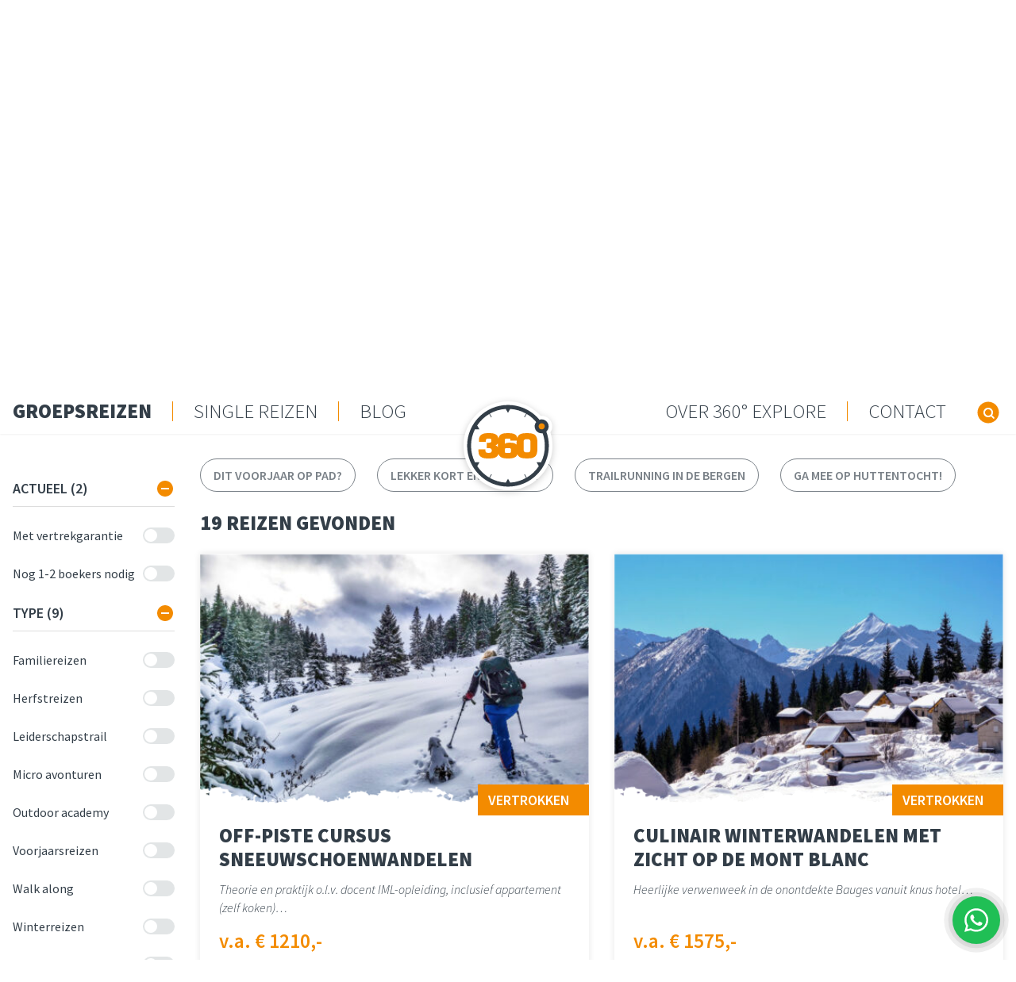

--- FILE ---
content_type: text/html; charset=UTF-8
request_url: https://360explore.com/nl/groepsreizen/?activity%5B%5D=sneeuwwandelen&trip-query-confirm=Filter
body_size: 22219
content:
<!DOCTYPE html>
<html dir="ltr" lang="nl-NL" prefix="og: https://ogp.me/ns#">
<head>
	<meta charset="UTF-8">
<meta http-equiv="Content-Type" content="text/html; charset=UTF-8">
<meta http-equiv="X-UA-Compatible" content="IE=edge">
<meta name="viewport" content="width=device-width, initial-scale=1">

<link rel="preconnect" href="https://consent.cookiebot.com">


<script type="text/javascript">
    (function() {
  var pvData = {"source":"Direct","referrer":"Direct","visitor_type":"logged out","visitor_login_status":"logged out","visitor_id":0,"page_title":"Wandelvakantie groepsreizen van 360\u00b0","post_type":"page","post_type_with_prefix":"single page","post_categories":"","post_tags":"","post_author":"mariellevannieuwenhuizen","post_full_date":"9 juli 2024","post_year":"2024","post_month":"07","post_day":"09","is_front_page":0,"is_home":1,"search_query":"","search_results_count":0};
  var body = {
    url: encodeURIComponent(window.location.href),
    referrer: encodeURIComponent(document.referrer)
  };

  function makePostRequest(e,t){var n=[];if(t.body){for(var o in t.body)n.push(encodeURIComponent(o)+"="+encodeURIComponent(t.body[o]));t.body=n.join("&")}return window.fetch?new Promise(n=>{var o={method:"POST",headers:{"Content-Type":"application/x-www-form-urlencoded"},redirect:"follow",body:{},...t};window.fetch(e,o).then(e=>{n(e.text())})}):new Promise(t=>{var o;"undefined"==typeof XMLHttpRequest&&t(null),(o=new XMLHttpRequest).open("POST",e,!0),o.onreadystatechange=function(){4==o.readyState&&200==o.status&&t(o.responseText)},o.setRequestHeader("Content-type","application/x-www-form-urlencoded"),o.send(n.join("&"))})}
  function observeAjaxCartActions(e){new PerformanceObserver(function(t){for(var n=t.getEntries(),r=0;r<n.length;r++)["xmlhttprequest","fetch"].includes(n[r].initiatorType)&&['=get_refreshed_fragments', 'add_to_cart'].some(p => n[r].name.includes(p))&&fetchCart(e)}).observe({entryTypes:["resource"]})};

  function fetchCart(adapter) {
    makePostRequest("//360explore.com/nl/index.php?plugin=optimonk&action=cartData", { body })
      .then((response) => {
        var data = JSON.parse(response);
        setCartData(data, adapter);
      })
  }

  function setCartData(cartData, adapter) {
    Object.keys(cartData.avs).forEach((key, value) => {
      adapter.attr(`wp_${key}`, cartData.avs[key]);
    })
  }

  function setAssocData(assocData, adapter) {
    Object.keys(assocData).forEach((key) => {
      adapter.attr(`wp_${key}`, assocData[key]);
    })
  }

  var RuleHandler = {
    hasVisitorCartRules: (campaignMeta) => {
      return !!(campaignMeta.rules.visitorCart || campaignMeta.rules.visitorCartRevamp || campaignMeta.rules.visitorCartV3);
    },
    hasVisitorAttributeRule: (campaignMeta) => {
      return !!campaignMeta.rules.visitorAttribute;
    }
  }

  document.querySelector('html').addEventListener('optimonk#embedded-campaigns-init', function(e) {
    var campaignsData = e.parameters;

    if (!campaignsData.length) {
      return;
    }

    var adapter = window.OptiMonkEmbedded.Visitor.createAdapter();
    var hasCartRule = false;
    var hasAttributeRule = false;

    campaignsData.forEach((campaignMetaData) => {
      hasCartRule = hasCartRule || RuleHandler.hasVisitorCartRules(campaignMetaData);
      hasAttributeRule = hasAttributeRule || RuleHandler.hasVisitorAttributeRule(campaignMetaData);
    });

    setAssocData(pvData, adapter);

    if (hasCartRule) {
      observeAjaxCartActions(adapter);
      fetchCart(adapter);
    }

    if (hasAttributeRule) {
      makePostRequest("//360explore.com/nl/index.php?plugin=optimonk&action=productData", { body })
        .then((response) => {
          var data = JSON.parse(response);
          setAssocData(data, adapter);
        })
    }
  });

  document.querySelector('html').addEventListener('optimonk#campaigns_initialized', function () {
    if (!OptiMonk.campaigns) {
      return;
    }

    var adapter = window.OptiMonk.Visitor.createAdapter();

    setAssocData(pvData, adapter);

    if (OptiMonk.campaigns.filter(campaign => campaign.hasVisitorAttributeRules()).length) {
      makePostRequest("//360explore.com/nl/index.php?plugin=optimonk&action=productData", { body })
        .then((response) => {
          var data = JSON.parse(response);
          setAssocData(data, adapter);
        });
    }
  });
}());

    window.WooDataForOM = {
    "shop": {
        "pluginVersion": "2.1.4",
        "platform": "wordpress"
    },
    "page": {
        "postId": 0,
        "postType": "page"
    },
    "product": null,
    "order": null,
    "category": null
};

let hasCampaignsBeforeLoadTriggered = false;

document.querySelector('html').addEventListener('optimonk#campaigns-before-load', () => {

    if (hasCampaignsBeforeLoadTriggered) return;
    hasCampaignsBeforeLoadTriggered = true;

    function setAssocData(assocData, adapter) {
        Object.keys(assocData).forEach((key) => {
        adapter.attr(`wp_${key}`, assocData[key]);
        })
    }

   function triggerEvent(element, eventName, parameters) {
        let event;
        if (document.createEvent) {
            event = document.createEvent('HTMLEvents');
            event.initEvent(eventName, true, true);
        } else if (document.createEventObject) {
            event = document.createEventObject();
            event.eventType = eventName;
        }

        event.eventName = eventName;
        event.parameters = parameters || {};

        if (element.dispatchEvent) {
            element.dispatchEvent(event);
        } else if (element.fireEvent) {
            element.fireEvent(`on${event.eventType}`, event);
        } else if (element[eventName]) {
            element[eventName]();
        } else if (element[`on${eventName}`]) {
            element[`on${eventName}`]();
        }
    };
    
    var adapter = OptiMonkEmbedded.Visitor.createAdapter();

    var orderData = null;
    

    if (orderData) {
        setAssocData(orderData, adapter);
    }

    console.log('[OM-plugin] visitor attributes updated');

    console.log('[OM-plugin] triggered event: optimonk#wc-attributes-updated');
    triggerEvent(document.querySelector('html'), 'optimonk#wc-attributes-updated');

});

if (window.WooDataForOM) {
    console.log('[OM-plugin] varibles inserted (window.WooDataForOM)');
}


</script>
<script type="text/javascript" src="https://onsite.optimonk.com/script.js?account=246527" async></script>
<!-- Google Tag Manager for WordPress by gtm4wp.com -->
<script data-cfasync="false" data-pagespeed-no-defer data-cookieconsent="ignore">
	var gtm4wp_datalayer_name = "dataLayer";
	var dataLayer = dataLayer || [];
</script>
<!-- End Google Tag Manager for WordPress by gtm4wp.com -->
<!-- Search Engine Optimization door Rank Math PRO - https://rankmath.com/ -->
<title>Wandelvakantie groepsreizen van 360°</title>
<meta name="description" content="Op zoek naar wandelvakantie groepsreizen? Dan ben je bij 360° Explore aan het juiste adres. Bekijk al onze bestemmingen en ga met ons mee!"/>
<meta name="robots" content="follow, index, max-snippet:-1, max-video-preview:-1, max-image-preview:large"/>
<link rel="canonical" href="https://360explore.com/nl/groepsreizen/" />
<meta property="og:locale" content="nl_NL" />
<meta property="og:type" content="article" />
<meta property="og:title" content="Wandelvakantie groepsreizen van 360°" />
<meta property="og:description" content="Op zoek naar wandelvakantie groepsreizen? Dan ben je bij 360° Explore aan het juiste adres. Bekijk al onze bestemmingen en ga met ons mee!" />
<meta property="og:url" content="https://360explore.com/nl/groepsreizen/" />
<meta property="og:site_name" content="Wandelvakanties van | 360° Explore" />
<meta property="og:updated_time" content="2025-10-24T15:20:03+02:00" />
<meta property="og:image" content="https://360explore.com/nl/wp-content/uploads/sites/2/2021/03/Groepsreizen-bergwandelen-1-1440x960.jpg" />
<meta property="og:image:secure_url" content="https://360explore.com/nl/wp-content/uploads/sites/2/2021/03/Groepsreizen-bergwandelen-1-1440x960.jpg" />
<meta property="og:image:width" content="1440" />
<meta property="og:image:height" content="960" />
<meta property="og:image:alt" content="Groepsreizen wandelvakantie" />
<meta property="og:image:type" content="image/jpeg" />
<meta property="article:published_time" content="2024-07-09T13:32:54+02:00" />
<meta property="article:modified_time" content="2025-10-24T15:20:03+02:00" />
<meta property="og:video" content="https://www.youtube.com/embed/_EU4ClZfOA4" />
<meta property="video:duration" content="90" />
<meta property="ya:ovs:upload_date" content="2018-10-25T01:22:13-07:00" />
<meta property="ya:ovs:allow_embed" content="true" />
<meta name="twitter:card" content="summary_large_image" />
<meta name="twitter:title" content="Wandelvakantie groepsreizen van 360°" />
<meta name="twitter:description" content="Op zoek naar wandelvakantie groepsreizen? Dan ben je bij 360° Explore aan het juiste adres. Bekijk al onze bestemmingen en ga met ons mee!" />
<meta name="twitter:image" content="https://360explore.com/nl/wp-content/uploads/sites/2/2021/03/Groepsreizen-bergwandelen-1-1440x960.jpg" />
<meta name="twitter:label1" content="Tijd om te lezen" />
<meta name="twitter:data1" content="7 minuten" />
<script type="application/ld+json" class="rank-math-schema-pro">{"@context":"https://schema.org","@graph":[{"@type":["TravelAgency","Organization"],"@id":"https://360explore.com/nl/#organization","name":"360\u00b0 Explore | Avonturen &amp; Expedities","url":"https://360explore.com/nl","logo":{"@type":"ImageObject","@id":"https://360explore.com/nl/#logo","url":"https://360explore.com/nl/wp-content/uploads/sites/2/2021/07/360-Logos-1-01.png","contentUrl":"https://360explore.com/nl/wp-content/uploads/sites/2/2021/07/360-Logos-1-01.png","caption":"Wandelvakanties van | 360\u00b0 Explore","inLanguage":"nl-NL","width":"284","height":"284"},"openingHours":["Monday,Tuesday,Wednesday,Thursday,Friday,Saturday,Sunday 09:00-17:00"],"image":{"@id":"https://360explore.com/nl/#logo"}},{"@type":"WebSite","@id":"https://360explore.com/nl/#website","url":"https://360explore.com/nl","name":"Wandelvakanties van | 360\u00b0 Explore","publisher":{"@id":"https://360explore.com/nl/#organization"},"inLanguage":"nl-NL"},{"@type":"ImageObject","@id":"https://360explore.com/nl/wp-content/uploads/sites/2/2021/03/Groepsreizen-bergwandelen-1-930x620.jpg","url":"https://360explore.com/nl/wp-content/uploads/sites/2/2021/03/Groepsreizen-bergwandelen-1-930x620.jpg","width":"200","height":"200","inLanguage":"nl-NL"},{"@type":"BreadcrumbList","@id":"https://360explore.com/nl/groepsreizen/#breadcrumb","itemListElement":[{"@type":"ListItem","position":"1","item":{"@id":"https://360explore.com/nl","name":"Home"}},{"@type":"ListItem","position":"2","item":{"@id":"https://360explore.com/nl/groepsreizen/","name":"Wandelvakantie groepsreizen"}}]},{"@type":"WebPage","@id":"https://360explore.com/nl/groepsreizen/#webpage","url":"https://360explore.com/nl/groepsreizen/","name":"Wandelvakantie groepsreizen van 360\u00b0","datePublished":"2024-07-09T13:32:54+02:00","dateModified":"2025-10-24T15:20:03+02:00","isPartOf":{"@id":"https://360explore.com/nl/#website"},"primaryImageOfPage":{"@id":"https://360explore.com/nl/wp-content/uploads/sites/2/2021/03/Groepsreizen-bergwandelen-1-930x620.jpg"},"inLanguage":"nl-NL","breadcrumb":{"@id":"https://360explore.com/nl/groepsreizen/#breadcrumb"}},{"@type":"Person","@id":"https://360explore.com/nl/author/mariellevannieuwenhuizen/","name":"mariellevannieuwenhuizen","url":"https://360explore.com/nl/author/mariellevannieuwenhuizen/","image":{"@type":"ImageObject","@id":"https://secure.gravatar.com/avatar/dde98794820f3f15e92542e45cab3eb9?s=96&amp;d=mm&amp;r=pg","url":"https://secure.gravatar.com/avatar/dde98794820f3f15e92542e45cab3eb9?s=96&amp;d=mm&amp;r=pg","caption":"mariellevannieuwenhuizen","inLanguage":"nl-NL"},"worksFor":{"@id":"https://360explore.com/nl/#organization"}},{"headline":"Wandelvakantie groepsreizen van 360\u00b0","description":"Op zoek naar wandelvakantie groepsreizen? Dan ben je bij 360\u00b0 Explore aan het juiste adres. Bekijk al onze bestemmingen en ga met ons mee!","datePublished":"2024-07-09T13:32:54+02:00","dateModified":"2025-10-24T15:20:03+02:00","image":{"@id":"https://360explore.com/nl/wp-content/uploads/sites/2/2021/03/Groepsreizen-bergwandelen-1-930x620.jpg"},"author":{"@id":"https://360explore.com/nl/author/mariellevannieuwenhuizen/","name":"mariellevannieuwenhuizen"},"@type":"Article","name":"Wandelvakantie groepsreizen van 360\u00b0","@id":"https://360explore.com/nl/groepsreizen/#schema-380779","isPartOf":{"@id":"https://360explore.com/nl/groepsreizen/#webpage"},"publisher":{"@id":"https://360explore.com/nl/#organization"},"inLanguage":"nl-NL","mainEntityOfPage":{"@id":"https://360explore.com/nl/groepsreizen/#webpage"}},{"@type":"VideoObject","name":"360\u00b0 Picos de Europa High Traverse, Asturias &amp; Cantabria (Spanje)","description":"HUTTENTREKTOCHT DOOR HET GROOTSTE KALKMASSIEF VAN EUROPA De Picos de Europa: opdoemend uit de Cantabrische Zee vormen ze een prachtige kalkstenen poortwachte...","uploadDate":"2018-10-25T01:22:13-07:00","thumbnailUrl":"https://360explore.com/nl/wp-content/uploads/sites/2/2024/07/360-picos-de-europa-high-travers.jpg","embedUrl":"https://www.youtube.com/embed/_EU4ClZfOA4","duration":"PT1M30S","width":"1280","height":"720","isFamilyFriendly":"True","@id":"https://360explore.com/nl/groepsreizen/#schema-380780","isPartOf":{"@id":"https://360explore.com/nl/groepsreizen/#webpage"},"publisher":{"@id":"https://360explore.com/nl/#organization"},"inLanguage":"nl-NL","mainEntityOfPage":{"@id":"https://360explore.com/nl/groepsreizen/#webpage"}}]}</script>
<!-- /Rank Math WordPress SEO plugin -->

<link rel="alternate" type="application/rss+xml" title="Wandelvakanties van | 360° Explore &raquo; feed" href="https://360explore.com/nl/feed/" />
<link rel="alternate" type="application/rss+xml" title="Wandelvakanties van | 360° Explore &raquo; reacties feed" href="https://360explore.com/nl/comments/feed/" />
<link rel='stylesheet' id='wp-block-library-css' href='https://360explore.com/nl/wp-includes/css/dist/block-library/style.min.css?ver=6.6.4' type='text/css' media='all' />
<style id='classic-theme-styles-inline-css' type='text/css'>
/*! This file is auto-generated */
.wp-block-button__link{color:#fff;background-color:#32373c;border-radius:9999px;box-shadow:none;text-decoration:none;padding:calc(.667em + 2px) calc(1.333em + 2px);font-size:1.125em}.wp-block-file__button{background:#32373c;color:#fff;text-decoration:none}
</style>
<style id='global-styles-inline-css' type='text/css'>
:root{--wp--preset--aspect-ratio--square: 1;--wp--preset--aspect-ratio--4-3: 4/3;--wp--preset--aspect-ratio--3-4: 3/4;--wp--preset--aspect-ratio--3-2: 3/2;--wp--preset--aspect-ratio--2-3: 2/3;--wp--preset--aspect-ratio--16-9: 16/9;--wp--preset--aspect-ratio--9-16: 9/16;--wp--preset--color--black: #000000;--wp--preset--color--cyan-bluish-gray: #abb8c3;--wp--preset--color--white: #ffffff;--wp--preset--color--pale-pink: #f78da7;--wp--preset--color--vivid-red: #cf2e2e;--wp--preset--color--luminous-vivid-orange: #ff6900;--wp--preset--color--luminous-vivid-amber: #fcb900;--wp--preset--color--light-green-cyan: #7bdcb5;--wp--preset--color--vivid-green-cyan: #00d084;--wp--preset--color--pale-cyan-blue: #8ed1fc;--wp--preset--color--vivid-cyan-blue: #0693e3;--wp--preset--color--vivid-purple: #9b51e0;--wp--preset--color--strong-magenta: #a156b4;--wp--preset--color--light-grayish-magenta: #d0a5db;--wp--preset--color--very-light-gray: #eee;--wp--preset--color--very-dark-gray: #444;--wp--preset--gradient--vivid-cyan-blue-to-vivid-purple: linear-gradient(135deg,rgba(6,147,227,1) 0%,rgb(155,81,224) 100%);--wp--preset--gradient--light-green-cyan-to-vivid-green-cyan: linear-gradient(135deg,rgb(122,220,180) 0%,rgb(0,208,130) 100%);--wp--preset--gradient--luminous-vivid-amber-to-luminous-vivid-orange: linear-gradient(135deg,rgba(252,185,0,1) 0%,rgba(255,105,0,1) 100%);--wp--preset--gradient--luminous-vivid-orange-to-vivid-red: linear-gradient(135deg,rgba(255,105,0,1) 0%,rgb(207,46,46) 100%);--wp--preset--gradient--very-light-gray-to-cyan-bluish-gray: linear-gradient(135deg,rgb(238,238,238) 0%,rgb(169,184,195) 100%);--wp--preset--gradient--cool-to-warm-spectrum: linear-gradient(135deg,rgb(74,234,220) 0%,rgb(151,120,209) 20%,rgb(207,42,186) 40%,rgb(238,44,130) 60%,rgb(251,105,98) 80%,rgb(254,248,76) 100%);--wp--preset--gradient--blush-light-purple: linear-gradient(135deg,rgb(255,206,236) 0%,rgb(152,150,240) 100%);--wp--preset--gradient--blush-bordeaux: linear-gradient(135deg,rgb(254,205,165) 0%,rgb(254,45,45) 50%,rgb(107,0,62) 100%);--wp--preset--gradient--luminous-dusk: linear-gradient(135deg,rgb(255,203,112) 0%,rgb(199,81,192) 50%,rgb(65,88,208) 100%);--wp--preset--gradient--pale-ocean: linear-gradient(135deg,rgb(255,245,203) 0%,rgb(182,227,212) 50%,rgb(51,167,181) 100%);--wp--preset--gradient--electric-grass: linear-gradient(135deg,rgb(202,248,128) 0%,rgb(113,206,126) 100%);--wp--preset--gradient--midnight: linear-gradient(135deg,rgb(2,3,129) 0%,rgb(40,116,252) 100%);--wp--preset--font-size--small: 13px;--wp--preset--font-size--medium: 20px;--wp--preset--font-size--large: 36px;--wp--preset--font-size--x-large: 42px;--wp--preset--spacing--20: 0.44rem;--wp--preset--spacing--30: 0.67rem;--wp--preset--spacing--40: 1rem;--wp--preset--spacing--50: 1.5rem;--wp--preset--spacing--60: 2.25rem;--wp--preset--spacing--70: 3.38rem;--wp--preset--spacing--80: 5.06rem;--wp--preset--shadow--natural: 6px 6px 9px rgba(0, 0, 0, 0.2);--wp--preset--shadow--deep: 12px 12px 50px rgba(0, 0, 0, 0.4);--wp--preset--shadow--sharp: 6px 6px 0px rgba(0, 0, 0, 0.2);--wp--preset--shadow--outlined: 6px 6px 0px -3px rgba(255, 255, 255, 1), 6px 6px rgba(0, 0, 0, 1);--wp--preset--shadow--crisp: 6px 6px 0px rgba(0, 0, 0, 1);}:where(.is-layout-flex){gap: 0.5em;}:where(.is-layout-grid){gap: 0.5em;}body .is-layout-flex{display: flex;}.is-layout-flex{flex-wrap: wrap;align-items: center;}.is-layout-flex > :is(*, div){margin: 0;}body .is-layout-grid{display: grid;}.is-layout-grid > :is(*, div){margin: 0;}:where(.wp-block-columns.is-layout-flex){gap: 2em;}:where(.wp-block-columns.is-layout-grid){gap: 2em;}:where(.wp-block-post-template.is-layout-flex){gap: 1.25em;}:where(.wp-block-post-template.is-layout-grid){gap: 1.25em;}.has-black-color{color: var(--wp--preset--color--black) !important;}.has-cyan-bluish-gray-color{color: var(--wp--preset--color--cyan-bluish-gray) !important;}.has-white-color{color: var(--wp--preset--color--white) !important;}.has-pale-pink-color{color: var(--wp--preset--color--pale-pink) !important;}.has-vivid-red-color{color: var(--wp--preset--color--vivid-red) !important;}.has-luminous-vivid-orange-color{color: var(--wp--preset--color--luminous-vivid-orange) !important;}.has-luminous-vivid-amber-color{color: var(--wp--preset--color--luminous-vivid-amber) !important;}.has-light-green-cyan-color{color: var(--wp--preset--color--light-green-cyan) !important;}.has-vivid-green-cyan-color{color: var(--wp--preset--color--vivid-green-cyan) !important;}.has-pale-cyan-blue-color{color: var(--wp--preset--color--pale-cyan-blue) !important;}.has-vivid-cyan-blue-color{color: var(--wp--preset--color--vivid-cyan-blue) !important;}.has-vivid-purple-color{color: var(--wp--preset--color--vivid-purple) !important;}.has-black-background-color{background-color: var(--wp--preset--color--black) !important;}.has-cyan-bluish-gray-background-color{background-color: var(--wp--preset--color--cyan-bluish-gray) !important;}.has-white-background-color{background-color: var(--wp--preset--color--white) !important;}.has-pale-pink-background-color{background-color: var(--wp--preset--color--pale-pink) !important;}.has-vivid-red-background-color{background-color: var(--wp--preset--color--vivid-red) !important;}.has-luminous-vivid-orange-background-color{background-color: var(--wp--preset--color--luminous-vivid-orange) !important;}.has-luminous-vivid-amber-background-color{background-color: var(--wp--preset--color--luminous-vivid-amber) !important;}.has-light-green-cyan-background-color{background-color: var(--wp--preset--color--light-green-cyan) !important;}.has-vivid-green-cyan-background-color{background-color: var(--wp--preset--color--vivid-green-cyan) !important;}.has-pale-cyan-blue-background-color{background-color: var(--wp--preset--color--pale-cyan-blue) !important;}.has-vivid-cyan-blue-background-color{background-color: var(--wp--preset--color--vivid-cyan-blue) !important;}.has-vivid-purple-background-color{background-color: var(--wp--preset--color--vivid-purple) !important;}.has-black-border-color{border-color: var(--wp--preset--color--black) !important;}.has-cyan-bluish-gray-border-color{border-color: var(--wp--preset--color--cyan-bluish-gray) !important;}.has-white-border-color{border-color: var(--wp--preset--color--white) !important;}.has-pale-pink-border-color{border-color: var(--wp--preset--color--pale-pink) !important;}.has-vivid-red-border-color{border-color: var(--wp--preset--color--vivid-red) !important;}.has-luminous-vivid-orange-border-color{border-color: var(--wp--preset--color--luminous-vivid-orange) !important;}.has-luminous-vivid-amber-border-color{border-color: var(--wp--preset--color--luminous-vivid-amber) !important;}.has-light-green-cyan-border-color{border-color: var(--wp--preset--color--light-green-cyan) !important;}.has-vivid-green-cyan-border-color{border-color: var(--wp--preset--color--vivid-green-cyan) !important;}.has-pale-cyan-blue-border-color{border-color: var(--wp--preset--color--pale-cyan-blue) !important;}.has-vivid-cyan-blue-border-color{border-color: var(--wp--preset--color--vivid-cyan-blue) !important;}.has-vivid-purple-border-color{border-color: var(--wp--preset--color--vivid-purple) !important;}.has-vivid-cyan-blue-to-vivid-purple-gradient-background{background: var(--wp--preset--gradient--vivid-cyan-blue-to-vivid-purple) !important;}.has-light-green-cyan-to-vivid-green-cyan-gradient-background{background: var(--wp--preset--gradient--light-green-cyan-to-vivid-green-cyan) !important;}.has-luminous-vivid-amber-to-luminous-vivid-orange-gradient-background{background: var(--wp--preset--gradient--luminous-vivid-amber-to-luminous-vivid-orange) !important;}.has-luminous-vivid-orange-to-vivid-red-gradient-background{background: var(--wp--preset--gradient--luminous-vivid-orange-to-vivid-red) !important;}.has-very-light-gray-to-cyan-bluish-gray-gradient-background{background: var(--wp--preset--gradient--very-light-gray-to-cyan-bluish-gray) !important;}.has-cool-to-warm-spectrum-gradient-background{background: var(--wp--preset--gradient--cool-to-warm-spectrum) !important;}.has-blush-light-purple-gradient-background{background: var(--wp--preset--gradient--blush-light-purple) !important;}.has-blush-bordeaux-gradient-background{background: var(--wp--preset--gradient--blush-bordeaux) !important;}.has-luminous-dusk-gradient-background{background: var(--wp--preset--gradient--luminous-dusk) !important;}.has-pale-ocean-gradient-background{background: var(--wp--preset--gradient--pale-ocean) !important;}.has-electric-grass-gradient-background{background: var(--wp--preset--gradient--electric-grass) !important;}.has-midnight-gradient-background{background: var(--wp--preset--gradient--midnight) !important;}.has-small-font-size{font-size: var(--wp--preset--font-size--small) !important;}.has-medium-font-size{font-size: var(--wp--preset--font-size--medium) !important;}.has-large-font-size{font-size: var(--wp--preset--font-size--large) !important;}.has-x-large-font-size{font-size: var(--wp--preset--font-size--x-large) !important;}
:where(.wp-block-post-template.is-layout-flex){gap: 1.25em;}:where(.wp-block-post-template.is-layout-grid){gap: 1.25em;}
:where(.wp-block-columns.is-layout-flex){gap: 2em;}:where(.wp-block-columns.is-layout-grid){gap: 2em;}
:root :where(.wp-block-pullquote){font-size: 1.5em;line-height: 1.6;}
</style>
<link rel='stylesheet' id='url-shortify-css' href='https://360explore.com/nl/wp-content/plugins/url-shortify-premium/lite/dist/styles/url-shortify.css?ver=1.11.4' type='text/css' media='all' />
<script type="text/javascript" src="https://360explore.com/nl/wp-includes/js/jquery/jquery.min.js?ver=3.7.1" id="jquery-core-js"></script>
<script type="text/javascript" src="https://360explore.com/nl/wp-includes/js/jquery/jquery-migrate.min.js?ver=3.4.1" id="jquery-migrate-js"></script>
<script type="text/javascript" id="url-shortify-js-extra">
/* <![CDATA[ */
var usParams = {"ajaxurl":"https:\/\/360explore.com\/nl\/wp-admin\/admin-ajax.php"};
/* ]]> */
</script>
<script type="text/javascript" src="https://360explore.com/nl/wp-content/plugins/url-shortify-premium/lite/dist/scripts/url-shortify.js?ver=1.11.4" id="url-shortify-js"></script>
<link rel="https://api.w.org/" href="https://360explore.com/nl/wp-json/" /><link rel="alternate" title="JSON" type="application/json" href="https://360explore.com/nl/wp-json/wp/v2/pages/10350" /><link rel="EditURI" type="application/rsd+xml" title="RSD" href="https://360explore.com/nl/xmlrpc.php?rsd" />
<meta name="generator" content="WordPress 6.6.4" />
<link rel='shortlink' href='https://360explore.com/nl/uasi' />
<link rel="alternate" title="oEmbed (JSON)" type="application/json+oembed" href="https://360explore.com/nl/wp-json/oembed/1.0/embed?url=https%3A%2F%2F360explore.com%2Fnl%2Fgroepsreizen%2F" />
<link rel="alternate" title="oEmbed (XML)" type="text/xml+oembed" href="https://360explore.com/nl/wp-json/oembed/1.0/embed?url=https%3A%2F%2F360explore.com%2Fnl%2Fgroepsreizen%2F&#038;format=xml" />

<!-- Google Tag Manager for WordPress by gtm4wp.com -->
<!-- GTM Container placement set to manual -->
<script data-cfasync="false" data-pagespeed-no-defer data-cookieconsent="ignore">
	var dataLayer_content = {"pageTitle":"Wandelvakantie groepsreizen van 360°","pagePostType":"page","pagePostType2":"single-page","pagePostAuthor":"mariellevannieuwenhuizen"};
	dataLayer.push( dataLayer_content );
</script>
<script data-cfasync="false" data-pagespeed-no-defer data-cookieconsent="ignore">
(function(w,d,s,l,i){w[l]=w[l]||[];w[l].push({'gtm.start':
new Date().getTime(),event:'gtm.js'});var f=d.getElementsByTagName(s)[0],
j=d.createElement(s),dl=l!='dataLayer'?'&l='+l:'';j.async=true;j.src=
'//www.googletagmanager.com/gtm.js?id='+i+dl;f.parentNode.insertBefore(j,f);
})(window,document,'script','dataLayer','GTM-5STN8CL');
</script>
<!-- End Google Tag Manager for WordPress by gtm4wp.com --><style>.shorten_url { 
	   padding: 10px 10px 10px 10px ; 
	   border: 1px solid #AAAAAA ; 
	   background-color: #EEEEEE ;
}</style>

<link rel="stylesheet" href="/nl/wp-content/themes/360explore-com/templates/style.css" type="text/css" media="screen">

<meta name="description" content="Bij 360° Explore vind je actieve wandelvakanties, waarin je geniet van de  prachtigste vergezichten en landschappen.">

<link rel="icon" href="/favicon.ico">
<link rel="icon" href="/favicon.svg" type="image/svg+xml">
<link rel="apple-touch-icon" href="/apple-touch-icon.png">
<link rel="manifest" href="/manifest.webmanifest">

<link rel="author" href="/nl/wp-content/themes/360explore-com/templates/humans.txt">
<link rel="pingback" href="https://360explore.com/nl/xmlrpc.php">
<link rel="profile" href="http://gmpg.org/xfn/11">
</head>

	<body class="page-template page-template-trips-overview page-template-trips-overview-php page page-id-10350" data-template="base.twig">
	
<!-- GTM Container placement set to manual -->
<!-- Google Tag Manager (noscript) -->
				<noscript><iframe src="https://www.googletagmanager.com/ns.html?id=GTM-5STN8CL" height="0" width="0" style="display:none;visibility:hidden" aria-hidden="true"></iframe></noscript>
<!-- End Google Tag Manager (noscript) -->
			<div class="site-meta l-section">
	<a class="skip-link u-hidden-visually" href="#content">Spring naar content</a>
</div>

<div class="c-site-banner l-section l-section--accent"><p>Deze winter wandelen door besneeuwde bergen? Bekijk al onze <a href=https://360explore.com/nl/groepsreizen/?group%5B%5D=winterreizen&trip-query-confirm=Filter\">winterreizen!</a></p></div>

				<div class="site-navigation l-section">
		<nav aria-label="Navigatie" role="navigation">
		<label for="menu-toggle" onclick="document.documentElement.classList.toggle('is-menu-active')" tabindex="0" title="(De)activeer site navigatie"><svg class="o-icon o-icon-menu" xmlns="http://www.w3.org/2000/svg" viewBox="0 0 40 40"> <style>.open{fill: var(--color-menu-open, inherit)}.closed{fill: var(--color-menu-closed, transparent)}</style> <path class="open" d="M32.5 11.5h-25c-.83 0-1.5-.67-1.5-1.5s.67-1.5 1.5-1.5h25c.83 0 1.5.67 1.5 1.5s-.67 1.5-1.5 1.5zM34 20c0-.83-.67-1.5-1.5-1.5h-25c-.83 0-1.5.67-1.5 1.5s.67 1.5 1.5 1.5h25c.83 0 1.5-.67 1.5-1.5zm0 10c0-.83-.67-1.5-1.5-1.5h-25c-.83 0-1.5.67-1.5 1.5s.67 1.5 1.5 1.5h25c.83 0 1.5-.67 1.5-1.5z"/> <g class="closed"> <path d="M28,12 C28,11.17 27.33,10.5 26.5,10.5 L1.5,10.5 C0.67,10.5 0,11.17 0,12 C0,12.83 0.67,13.5 1.5,13.5 L26.5,13.5 C27.33,13.5 28,12.83 28,12 L28,12 Z" transform="translate(20, 20) rotate(-45) translate(-14, -12)"></path> <path d="M28,12 C28,11.17 27.33,10.5 26.5,10.5 L1.5,10.5 C0.67,10.5 0,11.17 0,12 C0,12.83 0.67,13.5 1.5,13.5 L26.5,13.5 C27.33,13.5 28,12.83 28,12 L28,12 Z" transform="translate(20, 20) rotate(-315) translate(-14, -12)"></path> </g>
</svg>
<span class="u-hidden-visually"> (De)activeer site navigatie</span></label>
		<input id="menu-toggle" class="u-hidden" type="checkbox">

								
			<ul>
	
				
								
				
													
				
				
				

				<li class="page-groepsreizen is-active">
			<a href="https://360explore.com/nl/groepsreizen/" aria-current="page">GROEPSREIZEN</a>
								</li>
	
				
								
				
								
				
				
				

				<li class="page-single-reizen">
			<a href="https://360explore.com/nl/single-reizen/">Single reizen</a>
								</li>
	
				
								
				
								
				
				
				

				<li class="page-blog">
			<a href="https://360explore.com/nl/blog/">Blog</a>
								</li>
	
				
								
				
								
				
				
				

				<li class="page-over-360-explore">
			<a href="https://360explore.com/nl/over-ons/">Over 360° Explore</a>
								</li>
	
				
								
				
								
				
				
				

				<li class="page-contact">
			<a href="https://360explore.com/nl/contact/">Contact</a>
								</li>
		</ul>

	</nav>

	<div class="site-logo">
		<a class="site-logo__link" href="https://360explore.com/nl" title="Homepage" rel="home">
			<svg class="site-logo__image" width="112" height="112" xmlns="http://www.w3.org/2000/svg" viewBox="0 0 260 260"><title>360° Explore Travels &amp; Expeditions</title><path class="logo__bg" fill="#FFF" d="M130 260c-34.7 0-67.4-13.5-91.9-38.1C13.5 197.4 0 164.7 0 130 0 58.3 58.3 0 130 0c34.7 0 67.4 13.5 91.9 38.1 1.3 1.3 2.7 2.7 4 4.3.9-.1 1.7-.1 2.6-.1 11 0 21.3 5.9 26.8 15.5 6 10.5 5.3 23.4-1.3 33 4 12.7 6.1 25.9 6.1 39.3C260 201.7 201.7 260 130 260z"/><path class="logo__compass" fill="#333E48" d="M242 88.4c7.1-6.3 9.1-16.9 4.1-25.4-3.6-6.3-10.4-10.2-17.6-10.2-2.2 0-4.4.4-6.5 1.1-2.4-2.9-4.9-5.7-7.5-8.4-22.6-22.6-52.6-35-84.5-35C64.1 10.5 10.6 64.1 10.5 130c0 31.9 12.4 61.9 35 84.5s52.6 35 84.5 35c65.9 0 119.5-53.6 119.5-119.5 0-14.4-2.6-28.5-7.5-41.6zm-15.3 89.9h-13.1l6.5 11.3c-9.1 13.7-21.1 25.1-35.2 33.5l-5.8-10-1.7 1 5.7 9.9c-13.9 7.9-29.7 12.8-46.6 13.8l-6.5-11.3-6.5 11.3c-16.6-1-32.4-5.7-46.6-13.7l5.8-10-1.7-1-5.8 10c-7.7-4.6-15-10.2-21.5-16.7-5.2-5.2-9.8-10.8-13.7-16.8l6.6-11.4H33.3C25.9 163.5 21.9 147 21.9 130c0-17.3 4.1-33.7 11.4-48.3h13.1l-6.5-11.3c9-13.6 21.1-25.1 35.2-33.5l5.7 10 1.7-1-5.7-9.9c13.9-7.9 29.7-12.8 46.6-13.8l6.5 11.3 6.5-11.3c16.6 1 32.5 5.7 46.6 13.7l-5.8 10 1.7 1 5.8-10c7.8 4.6 15 10.2 21.5 16.7 2.2 2.2 4.3 4.5 6.2 6.9-5.1 6.3-6.1 15.4-1.8 22.8 3.6 6.3 10.4 10.2 17.6 10.2 1 0 2.1-.1 3.1-.3 4.2 11.6 6.4 24.1 6.4 36.8.4 17.3-3.7 33.7-11 48.3z"/><path class="logo__text" fill="#F38B00" d="M228.5 64.1c-1.6 0-3.1.4-4.5 1.2-4.3 2.5-5.8 8-3.3 12.3 1.6 2.8 4.6 4.5 7.8 4.5 1.6 0 3.1-.4 4.5-1.2 4.3-2.5 5.8-8 3.3-12.3-1.6-2.7-4.6-4.5-7.8-4.5zM211 100.4c-3.9-4.9-10.9-7.3-21-7.3h-8.6c-10.1 0-17.1 2.4-21 7.3-1.4 1.8-2.5 4-3.4 6.8-1.2-9.4-8.9-14.1-23.1-14.1h-8.5c-9.8 0-16.5 2.5-20.2 7.6-1.5 2-2.6 4.7-3.4 7.9C100.5 98.2 92.4 93 77.4 93h-7.8c-7.2 0-12.9 1.4-17.1 4.3-5 3.3-7.4 8.4-7.4 15.3v5.7h20V115c0-2.2.5-3.8 1.6-4.7 1.1-.9 2.8-1.3 5.1-1.3h3.1c4.4 0 6.6 1.7 6.6 5v1.8c0 3.5-2.2 5.3-6.7 5.3H68v16h6.9c5 0 7.4 1.8 7.4 5.5v2.6c0 3.6-2.5 5.5-7.4 5.5h-3.4c-5 0-7.5-2-7.5-6v-4.2H43.8v7.3c0 6.5 2.5 11.5 7.4 14.8 4.2 2.9 9.8 4.4 16.6 4.4h10.9c6.9 0 12.4-1.4 16.6-4.2 3.6-2.3 5.9-5.4 7-9.2.7 2.3 1.6 4.2 2.8 5.7 3.7 5.2 10.4 7.7 20.2 7.7h8.5c13.1 0 21-4 23.8-12.1.7 1.8 1.6 3.4 2.7 4.7 3.9 4.9 10.9 7.3 21 7.3h8.6c10.1 0 17.1-2.4 21-7.3 3.5-4.4 5.2-11.8 5.2-22.3v-14.7c.1-10.4-1.6-17.8-5.1-22.2zM93.5 128.8c3.2-1.3 5.5-3.2 6.8-5.7v10.7c-1.5-2.2-3.8-3.9-6.8-5zm45.3 17.6c0 2.2-.7 3.5-2.1 4.1-.7.3-2.4.4-5.1.4h-3.9c-2.7 0-4.4-.1-5.1-.4-1.4-.5-2.1-1.9-2.1-4.1v-5.2c0-2.1.7-3.4 2.2-3.9.7-.3 2.3-.4 5-.4h3.9c2.6 0 4.3.1 5 .4 1.5.5 2.2 1.8 2.2 3.9v5.2zm15-20.6c-3.3-3.2-8.5-4.8-15.4-4.8h-7c-4.3 0-7.9 1.1-10.8 3.3v-10.1c0-2.3.5-3.8 1.5-4.5.7-.5 2.3-.7 4.9-.7h4.7c2 0 3.4.2 4.1.6.9.5 1.4 1.7 1.4 3.6v1.9h18.3c-.2 2.3-.4 4.8-.4 7.5v4.6c-.4-.4-.8-.9-1.3-1.4zm41.8 10.9c0 5.2-.4 8.5-1.2 9.9-1 1.8-3.4 2.7-7.2 2.7h-3.1c-4 0-6.6-1.1-7.6-3.5-.6-1.3-.9-4.4-.9-9.1v-13.5c0-4.8.3-7.9.9-9.2 1.1-2.2 3.6-3.4 7.6-3.4h3.1c4.6 0 7.3 1.5 8 4.5.3 1.1.4 3.8.4 8.1v13.5z"/></svg>

		</a>
	</div>

	<div class="site-search-widget">
						<a href="https://360explore.com/nl/zoeken" class="c-button c-button--icon">
			<svg class="o-icon o-icon-search" xmlns="http://www.w3.org/2000/svg" viewBox="0 0 40 40"><path d="M24.5 20c0 2.48-2.02 4.5-4.5 4.5s-4.5-2.02-4.5-4.5 2.02-4.5 4.5-4.5 4.5 2.02 4.5 4.5zM35 20c0 8.28-6.72 15-15 15-8.28 0-15-6.72-15-15 0-8.28 6.72-15 15-15 8.28 0 15 6.72 15 15zm-6.58 6.83l-2.92-2.92c.79-1.1 1.25-2.45 1.25-3.9 0-3.72-3.03-6.75-6.75-6.75s-6.75 3.03-6.75 6.75 3.03 6.75 6.75 6.75c1.46 0 2.8-.47 3.9-1.25l2.92 2.92c.22.22.51.33.8.33s.58-.11.8-.33c.44-.45.44-1.16 0-1.6z"/></svg>
			<span class="u-hidden-visually">Zoeken</span>
		</a>
	</div>
</div>

				

<header class="site-header" style="">
	<div class="site-hero">
	
		<h1 class="site-hero__title">Wandelvakantie groepsreizen</h1>
	
	</div>
</header>

	
		<div id="content" class="site-content">
				<!-- No RM Breadcrumbs -->

																						
									<span aria-hidden="true" class="faux-hero__title">Wandelvakantie groepsreizen</span>
								

					
<div class="l-section">
	<div class="l-grid l-grid--sidebar">
		<div class="l-grid__unit">

			<h2 class="u-hidden-visually">Filter reizen</h2>
			<details open class="trip-filters-toggle">
				<summary>Verberg filters</summary>
				<form action="https://360explore.com/nl/groepsreizen/" method="GET" name="find-trips">
																									
																																					
																														<details id="filter-actueel" name="filter-actueel" open>
							<summary class="legend">
								<span class="u-hidden-visually">Filter op</span>
								Actueel
								<span>(2)</span>
							</summary>
																							<label class="o-label--flex" for="filter-actueel-110">
																			<span>Met vertrekgarantie</span>
																		<input class="c-switch"  id="filter-actueel-110" type="checkbox" name="actueel[]" value="vertrekgarantie">
								</label>
																							<label class="o-label--flex" for="filter-actueel-109">
																			<span>Nog 1-2 boekers nodig</span>
																		<input class="c-switch"  id="filter-actueel-109" type="checkbox" name="actueel[]" value="nog-1-2-boekers-nodig">
								</label>
													</details>
																																					
																														<details id="filter-group" name="filter-groups" open>
							<summary class="legend">
								<span class="u-hidden-visually">Filter op</span>
								Type
								<span>(9)</span>
							</summary>
																							<label class="o-label--flex" for="filter-group-183">
																			<span>Familiereizen</span>
																		<input class="c-switch"  id="filter-group-183" type="checkbox" name="group[]" value="familiereizen">
								</label>
																							<label class="o-label--flex" for="filter-group-136">
																			<span>Herfstreizen</span>
																		<input class="c-switch"  id="filter-group-136" type="checkbox" name="group[]" value="herfstreizen">
								</label>
																							<label class="o-label--flex" for="filter-group-144">
																			<span>Leiderschapstrail</span>
																		<input class="c-switch"  id="filter-group-144" type="checkbox" name="group[]" value="leiderschapstrail">
								</label>
																							<label class="o-label--flex" for="filter-group-14">
																			<span>Micro avonturen</span>
																		<input class="c-switch"  id="filter-group-14" type="checkbox" name="group[]" value="micro-avonturen">
								</label>
																							<label class="o-label--flex" for="filter-group-15">
																			<span>Outdoor academy</span>
																		<input class="c-switch"  id="filter-group-15" type="checkbox" name="group[]" value="outdoor-academy">
								</label>
																							<label class="o-label--flex" for="filter-group-264">
																			<span>Voorjaarsreizen</span>
																		<input class="c-switch"  id="filter-group-264" type="checkbox" name="group[]" value="voorjaarsreizen">
								</label>
																							<label class="o-label--flex" for="filter-group-215">
																			<span>Walk along</span>
																		<input class="c-switch"  id="filter-group-215" type="checkbox" name="group[]" value="walk-along">
								</label>
																							<label class="o-label--flex" for="filter-group-17">
																			<span>Winterreizen</span>
																		<input class="c-switch"  id="filter-group-17" type="checkbox" name="group[]" value="winterreizen">
								</label>
																							<label class="o-label--flex" for="filter-group-16">
																			<span>Zomerreizen</span>
																		<input class="c-switch"  id="filter-group-16" type="checkbox" name="group[]" value="zomerreizen">
								</label>
													</details>
																																					
																														<details id="filter-activity" name="filter-activities" open>
							<summary class="legend">
								<span class="u-hidden-visually">Filter op</span>
								Activiteit
								<span>(1/6)</span>
							</summary>
																							<label class="o-label--flex" for="filter-activity-34">
																			<span>Backcountry skiing</span>
																		<input class="c-switch"  id="filter-activity-34" type="checkbox" name="activity[]" value="backcountry-skiing">
								</label>
																							<label class="o-label--flex" for="filter-activity-31">
																			<span>Bergwandelen</span>
																		<input class="c-switch"  id="filter-activity-31" type="checkbox" name="activity[]" value="bergwandelen">
								</label>
																							<label class="o-label--flex" for="filter-activity-67">
																			<span>Sneeuwwandelen</span>
																		<input class="c-switch" checked id="filter-activity-67" type="checkbox" name="activity[]" value="sneeuwwandelen">
								</label>
																							<label class="o-label--flex" for="filter-activity-36">
																			<span>Trailrunning</span>
																		<input class="c-switch"  id="filter-activity-36" type="checkbox" name="activity[]" value="trailrunning">
								</label>
																							<label class="o-label--flex" for="filter-activity-54">
																			<span>Wadlopen</span>
																		<input class="c-switch"  id="filter-activity-54" type="checkbox" name="activity[]" value="wadlopen">
								</label>
																							<label class="o-label--flex" for="filter-activity-104">
																			<span>Wildkamperen</span>
																		<input class="c-switch"  id="filter-activity-104" type="checkbox" name="activity[]" value="wildkamperen">
								</label>
													</details>
																																					
																														<details id="filter-character" name="filter-characters" >
							<summary class="legend">
								<span class="u-hidden-visually">Filter op</span>
								Karakter
								<span>(9)</span>
							</summary>
																							<label class="o-label--flex" for="filter-character-29">
																			<span>24-uurs</span>
																		<input class="c-switch"  id="filter-character-29" type="checkbox" name="character[]" value="24-uurs">
								</label>
																							<label class="o-label--flex" for="filter-character-70">
																			<span>Bagagevervoer</span>
																		<input class="c-switch"  id="filter-character-70" type="checkbox" name="character[]" value="bagagevervoer">
								</label>
																							<label class="o-label--flex" for="filter-character-23">
																			<span>Dagtochten</span>
																		<input class="c-switch"  id="filter-character-23" type="checkbox" name="character[]" value="dagtochten">
								</label>
																							<label class="o-label--flex" for="filter-character-27">
																			<span>Hoteltrektocht</span>
																		<input class="c-switch"  id="filter-character-27" type="checkbox" name="character[]" value="hotel-trektocht">
								</label>
																							<label class="o-label--flex" for="filter-character-24">
																			<span>Huttentrektocht</span>
																		<input class="c-switch"  id="filter-character-24" type="checkbox" name="character[]" value="huttentrektocht">
								</label>
																							<label class="o-label--flex" for="filter-character-26">
																			<span>Kampeertrektocht</span>
																		<input class="c-switch"  id="filter-character-26" type="checkbox" name="character[]" value="kampeertrektocht">
								</label>
																							<label class="o-label--flex" for="filter-character-28">
																			<span>Multi-stage</span>
																		<input class="c-switch"  id="filter-character-28" type="checkbox" name="character[]" value="multi-stage">
								</label>
																							<label class="o-label--flex" for="filter-character-22">
																			<span>Rondreis</span>
																		<input class="c-switch"  id="filter-character-22" type="checkbox" name="character[]" value="rondreis">
								</label>
																							<label class="o-label--flex" for="filter-character-25">
																			<span>Trektocht</span>
																		<input class="c-switch"  id="filter-character-25" type="checkbox" name="character[]" value="trektocht">
								</label>
													</details>
																																					
																														<details id="filter-challenge" name="filter-challenges" >
							<summary class="legend">
								<span class="u-hidden-visually">Filter op</span>
								Inspanning
								<span>(5)</span>
							</summary>
																							<label class="o-label--flex" for="filter-challenge-41">
																																							<div class="c-rating" style="--rating:1;" aria-role="figure" aria-label="Uitdaging 1 van 5" title="Uitdaging 1 van 5"></div>
																		<input class="c-switch"  id="filter-challenge-41" type="checkbox" name="challenge[]" value="1">
								</label>
																							<label class="o-label--flex" for="filter-challenge-42">
																																							<div class="c-rating" style="--rating:2;" aria-role="figure" aria-label="Uitdaging 2 van 5" title="Uitdaging 2 van 5"></div>
																		<input class="c-switch"  id="filter-challenge-42" type="checkbox" name="challenge[]" value="2">
								</label>
																							<label class="o-label--flex" for="filter-challenge-43">
																																							<div class="c-rating" style="--rating:3;" aria-role="figure" aria-label="Uitdaging 3 van 5" title="Uitdaging 3 van 5"></div>
																		<input class="c-switch"  id="filter-challenge-43" type="checkbox" name="challenge[]" value="3">
								</label>
																							<label class="o-label--flex" for="filter-challenge-44">
																																							<div class="c-rating" style="--rating:4;" aria-role="figure" aria-label="Uitdaging 4 van 5" title="Uitdaging 4 van 5"></div>
																		<input class="c-switch"  id="filter-challenge-44" type="checkbox" name="challenge[]" value="4">
								</label>
																							<label class="o-label--flex" for="filter-challenge-45">
																																							<div class="c-rating" style="--rating:5;" aria-role="figure" aria-label="Uitdaging 5 van 5" title="Uitdaging 5 van 5"></div>
																		<input class="c-switch"  id="filter-challenge-45" type="checkbox" name="challenge[]" value="5">
								</label>
													</details>
																																					
																														<details id="filter-comfort" name="filter-comfort" >
							<summary class="legend">
								<span class="u-hidden-visually">Filter op</span>
								Comfort
								<span>(5)</span>
							</summary>
																							<label class="o-label--flex" for="filter-comfort-46">
																																							<div class="c-rating" style="--rating:1;" aria-role="figure" aria-label="Comfort 1 van 5" title="Comfort 1 van 5"></div>
																		<input class="c-switch"  id="filter-comfort-46" type="checkbox" name="comfort[]" value="1">
								</label>
																							<label class="o-label--flex" for="filter-comfort-47">
																																							<div class="c-rating" style="--rating:2;" aria-role="figure" aria-label="Comfort 2 van 5" title="Comfort 2 van 5"></div>
																		<input class="c-switch"  id="filter-comfort-47" type="checkbox" name="comfort[]" value="2">
								</label>
																							<label class="o-label--flex" for="filter-comfort-48">
																																							<div class="c-rating" style="--rating:3;" aria-role="figure" aria-label="Comfort 3 van 5" title="Comfort 3 van 5"></div>
																		<input class="c-switch"  id="filter-comfort-48" type="checkbox" name="comfort[]" value="3">
								</label>
																							<label class="o-label--flex" for="filter-comfort-49">
																																							<div class="c-rating" style="--rating:4;" aria-role="figure" aria-label="Comfort 4 van 5" title="Comfort 4 van 5"></div>
																		<input class="c-switch"  id="filter-comfort-49" type="checkbox" name="comfort[]" value="4">
								</label>
																							<label class="o-label--flex" for="filter-comfort-50">
																																							<div class="c-rating" style="--rating:5;" aria-role="figure" aria-label="Comfort 5 van 5" title="Comfort 5 van 5"></div>
																		<input class="c-switch"  id="filter-comfort-50" type="checkbox" name="comfort[]" value="5">
								</label>
													</details>
																																					
																														<details id="filter-country" name="filter-countries" >
							<summary class="legend">
								<span class="u-hidden-visually">Filter op</span>
								Land
								<span>(19)</span>
							</summary>
																							<label class="o-label--flex" for="filter-country-73">
																			<span>België</span>
																		<input class="c-switch"  id="filter-country-73" type="checkbox" name="country[]" value="belgie">
								</label>
																							<label class="o-label--flex" for="filter-country-20">
																			<span>De wadden</span>
																		<input class="c-switch"  id="filter-country-20" type="checkbox" name="country[]" value="de-wadden">
								</label>
																							<label class="o-label--flex" for="filter-country-40">
																			<span>Duitsland</span>
																		<input class="c-switch"  id="filter-country-40" type="checkbox" name="country[]" value="duitsland">
								</label>
																							<label class="o-label--flex" for="filter-country-108">
																			<span>Faeröer eilanden</span>
																		<input class="c-switch"  id="filter-country-108" type="checkbox" name="country[]" value="faeroer-eilanden">
								</label>
																							<label class="o-label--flex" for="filter-country-66">
																			<span>Frankrijk</span>
																		<input class="c-switch"  id="filter-country-66" type="checkbox" name="country[]" value="frankrijk">
								</label>
																							<label class="o-label--flex" for="filter-country-102">
																			<span>Griekenland</span>
																		<input class="c-switch"  id="filter-country-102" type="checkbox" name="country[]" value="griekenland">
								</label>
																							<label class="o-label--flex" for="filter-country-118">
																			<span>Groot brittanië</span>
																		<input class="c-switch"  id="filter-country-118" type="checkbox" name="country[]" value="groot-brittanie">
								</label>
																							<label class="o-label--flex" for="filter-country-52">
																			<span>Italië</span>
																		<input class="c-switch"  id="filter-country-52" type="checkbox" name="country[]" value="italie">
								</label>
																							<label class="o-label--flex" for="filter-country-262">
																			<span>Luxemburg</span>
																		<input class="c-switch"  id="filter-country-262" type="checkbox" name="country[]" value="luxemburg">
								</label>
																							<label class="o-label--flex" for="filter-country-116">
																			<span>Marokko</span>
																		<input class="c-switch"  id="filter-country-116" type="checkbox" name="country[]" value="marokko">
								</label>
																							<label class="o-label--flex" for="filter-country-106">
																			<span>Montenegro</span>
																		<input class="c-switch"  id="filter-country-106" type="checkbox" name="country[]" value="montenegro">
								</label>
																							<label class="o-label--flex" for="filter-country-19">
																			<span>Nederland</span>
																		<input class="c-switch"  id="filter-country-19" type="checkbox" name="country[]" value="nederland">
								</label>
																							<label class="o-label--flex" for="filter-country-71">
																			<span>Noorwegen</span>
																		<input class="c-switch"  id="filter-country-71" type="checkbox" name="country[]" value="noorwegen">
								</label>
																							<label class="o-label--flex" for="filter-country-117">
																			<span>Oostenrijk</span>
																		<input class="c-switch"  id="filter-country-117" type="checkbox" name="country[]" value="oostenrijk">
								</label>
																							<label class="o-label--flex" for="filter-country-119">
																			<span>Schotland</span>
																		<input class="c-switch"  id="filter-country-119" type="checkbox" name="country[]" value="schotland">
								</label>
																							<label class="o-label--flex" for="filter-country-21">
																			<span>Spanje</span>
																		<input class="c-switch"  id="filter-country-21" type="checkbox" name="country[]" value="spanje">
								</label>
																							<label class="o-label--flex" for="filter-country-265">
																			<span>Tenerife</span>
																		<input class="c-switch"  id="filter-country-265" type="checkbox" name="country[]" value="tenerife">
								</label>
																							<label class="o-label--flex" for="filter-country-69">
																			<span>Zweden</span>
																		<input class="c-switch"  id="filter-country-69" type="checkbox" name="country[]" value="zweden">
								</label>
																							<label class="o-label--flex" for="filter-country-53">
																			<span>Zwitserland</span>
																		<input class="c-switch"  id="filter-country-53" type="checkbox" name="country[]" value="zwitserland">
								</label>
													</details>
																																					
																														<details id="filter-depart_year" name="filter-depart_years" >
							<summary class="legend">
								<span class="u-hidden-visually">Filter op</span>
								Jaar
								<span>(2)</span>
							</summary>
																							<label class="o-label--flex" for="filter-depart_year-2026">
																			<span>2026</span>
																		<input class="c-switch"  id="filter-depart_year-2026" type="checkbox" name="depart_year[]" value="2026">
								</label>
																							<label class="o-label--flex" for="filter-depart_year-2027">
																			<span>2027</span>
																		<input class="c-switch"  id="filter-depart_year-2027" type="checkbox" name="depart_year[]" value="2027">
								</label>
													</details>
																																					
																														<details id="filter-depart_month" name="filter-depart_months" >
							<summary class="legend">
								<span class="u-hidden-visually">Filter op</span>
								Maand
								<span>(12)</span>
							</summary>
																							<label class="o-label--flex" for="filter-depart_month-1">
																			<span>Januari</span>
																		<input class="c-switch"  id="filter-depart_month-1" type="checkbox" name="depart_month[]" value="1">
								</label>
																							<label class="o-label--flex" for="filter-depart_month-2">
																			<span>Februari</span>
																		<input class="c-switch"  id="filter-depart_month-2" type="checkbox" name="depart_month[]" value="2">
								</label>
																							<label class="o-label--flex" for="filter-depart_month-3">
																			<span>Maart</span>
																		<input class="c-switch"  id="filter-depart_month-3" type="checkbox" name="depart_month[]" value="3">
								</label>
																							<label class="o-label--flex" for="filter-depart_month-4">
																			<span>April</span>
																		<input class="c-switch"  id="filter-depart_month-4" type="checkbox" name="depart_month[]" value="4">
								</label>
																							<label class="o-label--flex" for="filter-depart_month-5">
																			<span>Mei</span>
																		<input class="c-switch"  id="filter-depart_month-5" type="checkbox" name="depart_month[]" value="5">
								</label>
																							<label class="o-label--flex" for="filter-depart_month-6">
																			<span>Juni</span>
																		<input class="c-switch"  id="filter-depart_month-6" type="checkbox" name="depart_month[]" value="6">
								</label>
																							<label class="o-label--flex" for="filter-depart_month-7">
																			<span>Juli</span>
																		<input class="c-switch"  id="filter-depart_month-7" type="checkbox" name="depart_month[]" value="7">
								</label>
																							<label class="o-label--flex" for="filter-depart_month-8">
																			<span>Augustus</span>
																		<input class="c-switch"  id="filter-depart_month-8" type="checkbox" name="depart_month[]" value="8">
								</label>
																							<label class="o-label--flex" for="filter-depart_month-9">
																			<span>September</span>
																		<input class="c-switch"  id="filter-depart_month-9" type="checkbox" name="depart_month[]" value="9">
								</label>
																							<label class="o-label--flex" for="filter-depart_month-10">
																			<span>Oktober</span>
																		<input class="c-switch"  id="filter-depart_month-10" type="checkbox" name="depart_month[]" value="10">
								</label>
																							<label class="o-label--flex" for="filter-depart_month-11">
																			<span>November</span>
																		<input class="c-switch"  id="filter-depart_month-11" type="checkbox" name="depart_month[]" value="11">
								</label>
																							<label class="o-label--flex" for="filter-depart_month-12">
																			<span>December</span>
																		<input class="c-switch"  id="filter-depart_month-12" type="checkbox" name="depart_month[]" value="12">
								</label>
													</details>
					
					<p>
						<input type="submit" name="trip-query-confirm" id="trip-query-confirm" value="Filter">
						<input type="reset" class="c-button--outline" name="trip-query-reset" value="Reset">
					</p>

				</form>
			</details>

			<!-- / Sidebar -->
		</div>
		<div class="l-grid__unit" id="trip-query-results">
			<!-- / Main -->

									<div class="trip-quicklinks">
									<a class="c-button c-button--outline" href="https://360explore.com/nl/groepsreizen/?depart_year%5B%5D=2025&depart_month%5B%5D=4&depart_month%5B%5D=5&trip-query-confirm=Filter">Dit voorjaar op pad?</a>
									<a class="c-button c-button--outline" href="/nl/reizen/?group%5B%5D=micro-avonturen&trip-query-confirm=Filteren">Lekker kort en dichtbij?</a>
									<a class="c-button c-button--outline" href="https://360explore.com/nl/reizen/?activity%5B%5D=trailrunning&trip-query-confirm=Filteren">Trailrunning in de bergen</a>
									<a class="c-button c-button--outline" href="https://360explore.com/nl/reizen/?character%5B%5D=huttentrektocht&trip-query-confirm=Filter">Ga mee op huttentocht!</a>
							</div>
			
			<h2>
				19 reizen gevonden
			</h2>

			
			
				
								<ul class="l-grid l-grid--three-col">
													<li class="l-grid__unit">
						





<article id="card-5877" class="c-card c-card--type-trip" aria-labelledby="card-5877__heading">
	  <h3 class="c-card__heading" id="card-5877__heading">Off-piste Cursus Sneeuwschoenwandelen</h3>
		<div class="c-card__media">
				
															<img data-media-id="16257" src="https://360explore.com/nl/wp-content/uploads/sites/2/2022/11/Piesenkopf-2560x1707-1-460x307.jpg"
				width="460" height="307"
				srcset="https://360explore.com/nl/wp-content/uploads/sites/2/2022/11/Piesenkopf-2560x1707-1-460x307.jpg 460w, https://360explore.com/nl/wp-content/uploads/sites/2/2022/11/Piesenkopf-2560x1707-1-930x620.jpg 930w, https://360explore.com/nl/wp-content/uploads/sites/2/2022/11/Piesenkopf-2560x1707-1-330x220.jpg 330w, https://360explore.com/nl/wp-content/uploads/sites/2/2022/11/Piesenkopf-2560x1707-1-705x470.jpg 705w, https://360explore.com/nl/wp-content/uploads/sites/2/2022/11/Piesenkopf-2560x1707-1-1440x960.jpg 1440w, https://360explore.com/nl/wp-content/uploads/sites/2/2022/11/Piesenkopf-2560x1707-1-1920x1280.jpg 1920w"
				sizes="(min-width: 67.8em) 460px, (min-width: 60em) 30vw, (min-width: 40em) 50vw, 100vw" alt="">
						</div>
		<div class="c-card__extra">
					<p class="c-label c-label--status-departed">vertrokken</p>
	
	</div>
		<div class="c-card__body">
										
			
			
						
		<p class="subtitle">
		Theorie en praktijk o.l.v. docent IML-opleiding, inclusief appartement (zelf koken)&hellip;
	</p>
				<p class="c-price-label">
			v.a. &#128; 1210,-
		</p>
			<ul class="c-label-grid">
				<li style="margin-bottom:.25em">
			Vertrek
			25-01-2026
		</li>
				<li style="margin-bottom:.25em" class="o-row o-row--wrap o-row--gap-none">
							<span>Inspanning&nbsp;</span>
				<div class="c-rating" style="--rating:3;--rating-size:1.3rem;" aria-role="figure" aria-label="Inspanning 3 van 5"></div>
					</li>
				<li style="margin-bottom:.75em">
			7 dagen + e-learning
		</li>
				<li style="margin-bottom:.75em" class="o-row o-row--wrap o-row--gap-none">
							<span>Comfort&nbsp;</span>
				<div class="c-rating" style="--rating:4;--rating-size:1.3rem;" aria-role="figure" aria-label="Comfort 4 van 5"></div>
					</li>
				
				
	<li>		<a href="https://360explore.com/nl/reizen?group[]=outdoor-academy" class="c-label c-label--compact 		c-label--academy
					">Outdoor Academy</a>
		</li>
				
	<li>		<a href="https://360explore.com/nl/reizen?group[]=winterreizen" class="c-label c-label--compact 		c-label--academy
					">Winterreizen</a>
		</li>
				
	<li>		<a href="https://360explore.com/nl/reizen?country[]=duitsland" class="c-label c-label--compact 		c-label--grey-medium
			">Duitsland</a>
		</li>
				
	<li>		<a href="https://360explore.com/nl/reizen?activity[]=sneeuwwandelen" class="c-label c-label--compact 		c-label--grey-light
			">sneeuwwandelen</a>
		</li>

	</ul>

					<a class="c-card__link" href="https://360explore.com/nl/reizen/off-piste-cursus-sneeuwschoenwandelen/">Lees meer <span class="u-hidden-visually">over off-piste cursus sneeuwschoenwandelen</span></a>
			</div>
</article>

					</li>
									<li class="l-grid__unit">
						





<article id="card-10406" class="c-card c-card--type-trip" aria-labelledby="card-10406__heading">
	  <h3 class="c-card__heading" id="card-10406__heading">Culinair winterwandelen met zicht op de Mont Blanc</h3>
		<div class="c-card__media">
				
															<img data-media-id="16251" src="https://360explore.com/nl/wp-content/uploads/sites/2/2024/07/Bauge-7-1-460x307.jpg"
				width="460" height="307"
				srcset="https://360explore.com/nl/wp-content/uploads/sites/2/2024/07/Bauge-7-1-460x307.jpg 460w, https://360explore.com/nl/wp-content/uploads/sites/2/2024/07/Bauge-7-1-930x620.jpg 930w, https://360explore.com/nl/wp-content/uploads/sites/2/2024/07/Bauge-7-1-330x220.jpg 330w, https://360explore.com/nl/wp-content/uploads/sites/2/2024/07/Bauge-7-1-705x470.jpg 705w, https://360explore.com/nl/wp-content/uploads/sites/2/2024/07/Bauge-7-1-1440x960.jpg 1440w, https://360explore.com/nl/wp-content/uploads/sites/2/2024/07/Bauge-7-1-1920x1280.jpg 1920w"
				sizes="(min-width: 67.8em) 460px, (min-width: 60em) 30vw, (min-width: 40em) 50vw, 100vw" alt="">
						</div>
		<div class="c-card__extra">
					<p class="c-label c-label--status-departed">vertrokken</p>
	
	</div>
		<div class="c-card__body">
										
			
			
						
		<p class="subtitle">
		Heerlijke verwenweek in de onontdekte Bauges vanuit knus hotel&hellip;
	</p>
				<p class="c-price-label">
			v.a. &#128; 1575,-
		</p>
			<ul class="c-label-grid">
				<li style="margin-bottom:.25em">
			Vertrek
			25-01-2026
		</li>
				<li style="margin-bottom:.25em" class="o-row o-row--wrap o-row--gap-none">
							<span>Inspanning&nbsp;</span>
				<div class="c-rating" style="--rating:2;--rating-size:1.3rem;" aria-role="figure" aria-label="Inspanning 2 van 5"></div>
					</li>
				<li style="margin-bottom:.75em">
			7 dagen
		</li>
				<li style="margin-bottom:.75em" class="o-row o-row--wrap o-row--gap-none">
							<span>Comfort&nbsp;</span>
				<div class="c-rating" style="--rating:5;--rating-size:1.3rem;" aria-role="figure" aria-label="Comfort 5 van 5"></div>
					</li>
				
				
	<li>		<a href="https://360explore.com/nl/reizen?group[]=winterreizen" class="c-label c-label--compact 		c-label--snow
					">Winterreizen</a>
		</li>
				
	<li>		<a href="https://360explore.com/nl/reizen?country[]=frankrijk" class="c-label c-label--compact 		c-label--grey-medium
			">Frankrijk</a>
		</li>
				
	<li>		<a href="https://360explore.com/nl/reizen?activity[]=sneeuwwandelen" class="c-label c-label--compact 		c-label--grey-light
			">sneeuwwandelen</a>
		</li>

	</ul>

					<a class="c-card__link" href="https://360explore.com/nl/reizen/door-de-besneeuwde-bossen-en-bergen-van-de-bauges/">Lees meer <span class="u-hidden-visually">over culinair winterwandelen met zicht op de mont blanc</span></a>
			</div>
</article>

					</li>
									<li class="l-grid__unit">
						





<article id="card-3110" class="c-card c-card--type-trip" aria-labelledby="card-3110__heading">
	  <h3 class="c-card__heading" id="card-3110__heading">Fraaie dagtochten op sneeuwschoenen vanuit heerlijk hotel &#8211; Chablais</h3>
		<div class="c-card__media">
				
															<img data-media-id="3117" src="https://360explore.com/nl/wp-content/uploads/sites/2/2021/08/DSC01779def-1-460x307.jpg"
				width="460" height="307"
				srcset="https://360explore.com/nl/wp-content/uploads/sites/2/2021/08/DSC01779def-1-460x307.jpg 460w, https://360explore.com/nl/wp-content/uploads/sites/2/2021/08/DSC01779def-1-930x620.jpg 930w, https://360explore.com/nl/wp-content/uploads/sites/2/2021/08/DSC01779def-1-330x220.jpg 330w, https://360explore.com/nl/wp-content/uploads/sites/2/2021/08/DSC01779def-1-705x470.jpg 705w, https://360explore.com/nl/wp-content/uploads/sites/2/2021/08/DSC01779def-1-1440x960.jpg 1440w, https://360explore.com/nl/wp-content/uploads/sites/2/2021/08/DSC01779def-1-1920x1280.jpg 1920w"
				sizes="(min-width: 67.8em) 460px, (min-width: 60em) 30vw, (min-width: 40em) 50vw, 100vw" alt="">
						</div>
		<div class="c-card__extra">
					<p class="c-label c-label--status-guaranteed">vertrekgarantie</p>
	
	</div>
		<div class="c-card__body">
										
			
			
						
		<p class="subtitle">
		Sneeuwschoenwandelen voor levensgenieters&hellip;
	</p>
				<p class="c-price-label">
			v.a. &#128; 1422,-
		</p>
			<ul class="c-label-grid">
				<li style="margin-bottom:.25em">
			Vertrek
			01-02-2026
		</li>
				<li style="margin-bottom:.25em" class="o-row o-row--wrap o-row--gap-none">
							<span>Inspanning&nbsp;</span>
				<div class="c-rating" style="--rating:3;--rating-size:1.3rem;" aria-role="figure" aria-label="Inspanning 3 van 5"></div>
					</li>
				<li style="margin-bottom:.75em">
			7 dagen
		</li>
				<li style="margin-bottom:.75em" class="o-row o-row--wrap o-row--gap-none">
							<span>Comfort&nbsp;</span>
				<div class="c-rating" style="--rating:5;--rating-size:1.3rem;" aria-role="figure" aria-label="Comfort 5 van 5"></div>
					</li>
				
				
	<li>		<a href="https://360explore.com/nl/reizen?group[]=winterreizen" class="c-label c-label--compact 		c-label--snow
					">Winterreizen</a>
		</li>
				
	<li>		<a href="https://360explore.com/nl/reizen?country[]=frankrijk" class="c-label c-label--compact 		c-label--grey-medium
			">Frankrijk</a>
		</li>
				
	<li>		<a href="https://360explore.com/nl/reizen?activity[]=sneeuwwandelen" class="c-label c-label--compact 		c-label--grey-light
			">sneeuwwandelen</a>
		</li>

	</ul>

					<a class="c-card__link" href="https://360explore.com/nl/reizen/sportieve-winter-verwen-week/">Lees meer <span class="u-hidden-visually">over fraaie dagtochten op sneeuwschoenen vanuit heerlijk hotel &#8211; chablais</span></a>
			</div>
</article>

					</li>
									<li class="l-grid__unit">
						





<article id="card-5892" class="c-card c-card--type-trip" aria-labelledby="card-5892__heading">
	  <h3 class="c-card__heading" id="card-5892__heading">Wandelvakantie op Sneeuwschoenen in Vorarlberg &#8211; Montafon</h3>
		<div class="c-card__media">
				
															<img data-media-id="16261" src="https://360explore.com/nl/wp-content/uploads/sites/2/2022/11/montafon-2-460x307.jpg"
				width="460" height="307"
				srcset="https://360explore.com/nl/wp-content/uploads/sites/2/2022/11/montafon-2-460x307.jpg 460w, https://360explore.com/nl/wp-content/uploads/sites/2/2022/11/montafon-2-930x620.jpg 930w, https://360explore.com/nl/wp-content/uploads/sites/2/2022/11/montafon-2-330x220.jpg 330w, https://360explore.com/nl/wp-content/uploads/sites/2/2022/11/montafon-2-705x470.jpg 705w, https://360explore.com/nl/wp-content/uploads/sites/2/2022/11/montafon-2-1440x960.jpg 1440w, https://360explore.com/nl/wp-content/uploads/sites/2/2022/11/montafon-2-1920x1280.jpg 1920w"
				sizes="(min-width: 67.8em) 460px, (min-width: 60em) 30vw, (min-width: 40em) 50vw, 100vw" alt="">
						</div>
		<div class="c-card__extra">
					<p class="c-label c-label--status-full-2">nog 2 plaatsen vrij</p>
	
	</div>
		<div class="c-card__body">
										
			
			
						
		<p class="subtitle">
		Genieten op sneeuwschoenen in het indrukwekkende Montafon gebergte&hellip;
	</p>
				<p class="c-price-label">
			v.a. &#128; 1465,-
		</p>
			<ul class="c-label-grid">
				<li style="margin-bottom:.25em">
			Vertrek
			08-02-2026
		</li>
				<li style="margin-bottom:.25em" class="o-row o-row--wrap o-row--gap-none">
							<span>Inspanning&nbsp;</span>
				<div class="c-rating" style="--rating:3;--rating-size:1.3rem;" aria-role="figure" aria-label="Inspanning 3 van 5"></div>
					</li>
				<li style="margin-bottom:.75em">
			6 dagen
		</li>
				<li style="margin-bottom:.75em" class="o-row o-row--wrap o-row--gap-none">
							<span>Comfort&nbsp;</span>
				<div class="c-rating" style="--rating:4;--rating-size:1.3rem;" aria-role="figure" aria-label="Comfort 4 van 5"></div>
					</li>
				
				
	<li>		<a href="https://360explore.com/nl/reizen?group[]=winterreizen" class="c-label c-label--compact 		c-label--snow
					">Winterreizen</a>
		</li>
				
	<li>		<a href="https://360explore.com/nl/reizen?country[]=oostenrijk" class="c-label c-label--compact 		c-label--grey-medium
			">Oostenrijk</a>
		</li>
				
	<li>		<a href="https://360explore.com/nl/reizen?activity[]=sneeuwwandelen" class="c-label c-label--compact 		c-label--grey-light
			">sneeuwwandelen</a>
		</li>

	</ul>

					<a class="c-card__link" href="https://360explore.com/nl/reizen/sneeuwschoenen-vorarlberg-montafon/">Lees meer <span class="u-hidden-visually">over wandelvakantie op sneeuwschoenen in vorarlberg &#8211; montafon</span></a>
			</div>
</article>

					</li>
									<li class="l-grid__unit">
						





<article id="card-15519" class="c-card c-card--type-trip" aria-labelledby="card-15519__heading">
	  <h3 class="c-card__heading" id="card-15519__heading">Winterwandelen in Zuid-Duitsland &#8211; huttentocht voor beginners</h3>
		<div class="c-card__media">
				
															<img data-media-id="5422" src="https://360explore.com/nl/wp-content/uploads/sites/2/2022/08/DSC01377-bewerkt-460x307.jpeg"
				width="460" height="307"
				srcset="https://360explore.com/nl/wp-content/uploads/sites/2/2022/08/DSC01377-bewerkt-460x307.jpeg 460w, https://360explore.com/nl/wp-content/uploads/sites/2/2022/08/DSC01377-bewerkt-930x620.jpeg 930w, https://360explore.com/nl/wp-content/uploads/sites/2/2022/08/DSC01377-bewerkt-330x220.jpeg 330w, https://360explore.com/nl/wp-content/uploads/sites/2/2022/08/DSC01377-bewerkt-705x470.jpeg 705w, https://360explore.com/nl/wp-content/uploads/sites/2/2022/08/DSC01377-bewerkt-1440x960.jpeg 1440w, https://360explore.com/nl/wp-content/uploads/sites/2/2022/08/DSC01377-bewerkt-1920x1280.jpeg 1920w"
				sizes="(min-width: 67.8em) 460px, (min-width: 60em) 30vw, (min-width: 40em) 50vw, 100vw" alt="">
						</div>
		<div class="c-card__extra">
					<p class="c-label c-label--status-full-1">nog 1 plaats vrij</p>
	
	</div>
		<div class="c-card__body">
										
			
			
						
		<p class="subtitle">
		Sneeuwschoentrekking door wandelparadijs Beieren&hellip;
	</p>
				<p class="c-price-label">
			v.a. &#128; 1430,-
		</p>
			<ul class="c-label-grid">
				<li style="margin-bottom:.25em">
			Vertrek
			16-02-2026
		</li>
				<li style="margin-bottom:.25em" class="o-row o-row--wrap o-row--gap-none">
							<span>Inspanning&nbsp;</span>
				<div class="c-rating" style="--rating:2;--rating-size:1.3rem;" aria-role="figure" aria-label="Inspanning 2 van 5"></div>
					</li>
				<li style="margin-bottom:.75em">
			1 week
		</li>
				<li style="margin-bottom:.75em" class="o-row o-row--wrap o-row--gap-none">
							<span>Comfort&nbsp;</span>
				<div class="c-rating" style="--rating:3;--rating-size:1.3rem;" aria-role="figure" aria-label="Comfort 3 van 5"></div>
					</li>
				
				
	<li>		<a href="https://360explore.com/nl/reizen?group[]=winterreizen" class="c-label c-label--compact 		c-label--snow
					">Winterreizen</a>
		</li>
				
	<li>		<a href="https://360explore.com/nl/reizen?country[]=duitsland" class="c-label c-label--compact 		c-label--grey-medium
			">Duitsland</a>
		</li>
				
	<li>		<a href="https://360explore.com/nl/reizen?activity[]=sneeuwwandelen" class="c-label c-label--compact 		c-label--grey-light
			">sneeuwwandelen</a>
		</li>

	</ul>

					<a class="c-card__link" href="https://360explore.com/nl/reizen/winterwandelen-in-zuid-duitsland-huttentocht-voor-beginners/">Lees meer <span class="u-hidden-visually">over winterwandelen in zuid-duitsland &#8211; huttentocht voor beginners</span></a>
			</div>
</article>

					</li>
									<li class="l-grid__unit">
						





<article id="card-12342" class="c-card c-card--type-trip" aria-labelledby="card-12342__heading">
	  <h3 class="c-card__heading" id="card-12342__heading">Lichte Huttentocht op Sneeuwschoenen &#8211; Dachstein</h3>
		<div class="c-card__media">
				
															<img data-media-id="16263" src="https://360explore.com/nl/wp-content/uploads/sites/2/2024/12/PSX_20230307_152033-1-1-460x307.jpg"
				width="460" height="307"
				srcset="https://360explore.com/nl/wp-content/uploads/sites/2/2024/12/PSX_20230307_152033-1-1-460x307.jpg 460w, https://360explore.com/nl/wp-content/uploads/sites/2/2024/12/PSX_20230307_152033-1-1-930x620.jpg 930w, https://360explore.com/nl/wp-content/uploads/sites/2/2024/12/PSX_20230307_152033-1-1-330x220.jpg 330w, https://360explore.com/nl/wp-content/uploads/sites/2/2024/12/PSX_20230307_152033-1-1-705x470.jpg 705w, https://360explore.com/nl/wp-content/uploads/sites/2/2024/12/PSX_20230307_152033-1-1-1440x960.jpg 1440w, https://360explore.com/nl/wp-content/uploads/sites/2/2024/12/PSX_20230307_152033-1-1-1920x1280.jpg 1920w"
				sizes="(min-width: 67.8em) 460px, (min-width: 60em) 30vw, (min-width: 40em) 50vw, 100vw" alt="">
						</div>
		<div class="c-card__extra">
					<p class="c-label c-label--status-full-2">nog 2 plaatsen vrij</p>
	
	</div>
		<div class="c-card__body">
										
			
			
						
		<p class="subtitle">
		Over het prachtige Dachstein plateau - vertrekdata in februari en maart&hellip;
	</p>
				<p class="c-price-label">
			v.a. &#128; 1116,-
		</p>
			<ul class="c-label-grid">
				<li style="margin-bottom:.25em">
			Vertrek
			23-02-2026
		</li>
				<li style="margin-bottom:.25em" class="o-row o-row--wrap o-row--gap-none">
							<span>Inspanning&nbsp;</span>
				<div class="c-rating" style="--rating:3;--rating-size:1.3rem;" aria-role="figure" aria-label="Inspanning 3 van 5"></div>
					</li>
				<li style="margin-bottom:.75em">
			5 dagen
		</li>
				<li style="margin-bottom:.75em" class="o-row o-row--wrap o-row--gap-none">
							<span>Comfort&nbsp;</span>
				<div class="c-rating" style="--rating:3;--rating-size:1.3rem;" aria-role="figure" aria-label="Comfort 3 van 5"></div>
					</li>
				
				
	<li>		<a href="https://360explore.com/nl/reizen?group[]=winterreizen" class="c-label c-label--compact 		c-label--snow
					">Winterreizen</a>
		</li>
				
	<li>		<a href="https://360explore.com/nl/reizen?country[]=oostenrijk" class="c-label c-label--compact 		c-label--grey-medium
			">Oostenrijk</a>
		</li>
				
	<li>		<a href="https://360explore.com/nl/reizen?activity[]=sneeuwwandelen" class="c-label c-label--compact 		c-label--grey-light
			">sneeuwwandelen</a>
		</li>

	</ul>

					<a class="c-card__link" href="https://360explore.com/nl/reizen/dachstein-huttentocht-op-sneeuwschoenen/">Lees meer <span class="u-hidden-visually">over lichte huttentocht op sneeuwschoenen &#8211; dachstein</span></a>
			</div>
</article>

					</li>
									<li class="l-grid__unit">
						





<article id="card-3237" class="c-card c-card--type-trip" aria-labelledby="card-3237__heading">
	  <h3 class="c-card__heading" id="card-3237__heading">Huttentocht op Sneeuwschoenen in Frankrijk &#8211; Thabor</h3>
		<div class="c-card__media">
				
															<img data-media-id="3242" src="https://360explore.com/nl/wp-content/uploads/sites/2/2021/08/Thabor0-460x307.jpg"
				width="460" height="307"
				srcset="https://360explore.com/nl/wp-content/uploads/sites/2/2021/08/Thabor0-460x307.jpg 460w, https://360explore.com/nl/wp-content/uploads/sites/2/2021/08/Thabor0-930x620.jpg 930w, https://360explore.com/nl/wp-content/uploads/sites/2/2021/08/Thabor0-330x220.jpg 330w, https://360explore.com/nl/wp-content/uploads/sites/2/2021/08/Thabor0-705x470.jpg 705w, https://360explore.com/nl/wp-content/uploads/sites/2/2021/08/Thabor0-1440x960.jpg 1440w, https://360explore.com/nl/wp-content/uploads/sites/2/2021/08/Thabor0-1920x1280.jpg 1920w"
				sizes="(min-width: 67.8em) 460px, (min-width: 60em) 30vw, (min-width: 40em) 50vw, 100vw" alt="">
						</div>
		<div class="c-card__extra">
					<p class="c-label c-label--status-guaranteed-1">nog 1 boeker nodig</p>
	
	</div>
		<div class="c-card__body">
										
			
			
						
		<p class="subtitle">
		Sneeuwwandeltrektocht langs Europa’s hoogste kapel&hellip;
	</p>
				<p class="c-price-label">
			v.a. &#128; 1395,-
		</p>
			<ul class="c-label-grid">
				<li style="margin-bottom:.25em">
			Vertrek
			01-03-2026
		</li>
				<li style="margin-bottom:.25em" class="o-row o-row--wrap o-row--gap-none">
							<span>Inspanning&nbsp;</span>
				<div class="c-rating" style="--rating:4;--rating-size:1.3rem;" aria-role="figure" aria-label="Inspanning 4 van 5"></div>
					</li>
				<li style="margin-bottom:.75em">
			7 dagen
		</li>
				<li style="margin-bottom:.75em" class="o-row o-row--wrap o-row--gap-none">
							<span>Comfort&nbsp;</span>
				<div class="c-rating" style="--rating:3;--rating-size:1.3rem;" aria-role="figure" aria-label="Comfort 3 van 5"></div>
					</li>
				
				
	<li>		<a href="https://360explore.com/nl/reizen?group[]=winterreizen" class="c-label c-label--compact 		c-label--snow
					">Winterreizen</a>
		</li>
				
	<li>		<a href="https://360explore.com/nl/reizen?country[]=frankrijk" class="c-label c-label--compact 		c-label--grey-medium
			">Frankrijk</a>
		</li>
				
	<li>		<a href="https://360explore.com/nl/reizen?activity[]=sneeuwwandelen" class="c-label c-label--compact 		c-label--grey-light
			">sneeuwwandelen</a>
		</li>

	</ul>

					<a class="c-card__link" href="https://360explore.com/nl/reizen/grand-tour-du-thabor/">Lees meer <span class="u-hidden-visually">over huttentocht op sneeuwschoenen in frankrijk &#8211; thabor</span></a>
			</div>
</article>

					</li>
									<li class="l-grid__unit">
						





<article id="card-15614" class="c-card c-card--type-trip" aria-labelledby="card-15614__heading">
	  <h3 class="c-card__heading" id="card-15614__heading">Lichte Huttentocht op Sneeuwschoenen &#8211; Dachstein</h3>
		<div class="c-card__media">
				
															<img data-media-id="10721" src="https://360explore.com/nl/wp-content/uploads/sites/2/2024/08/i-s2d2v7J-X2-460x307.jpg"
				width="460" height="307"
				srcset="https://360explore.com/nl/wp-content/uploads/sites/2/2024/08/i-s2d2v7J-X2-460x307.jpg 460w, https://360explore.com/nl/wp-content/uploads/sites/2/2024/08/i-s2d2v7J-X2-930x620.jpg 930w, https://360explore.com/nl/wp-content/uploads/sites/2/2024/08/i-s2d2v7J-X2-330x220.jpg 330w, https://360explore.com/nl/wp-content/uploads/sites/2/2024/08/i-s2d2v7J-X2-705x470.jpg 705w, https://360explore.com/nl/wp-content/uploads/sites/2/2024/08/i-s2d2v7J-X2-1440x960.jpg 1440w, https://360explore.com/nl/wp-content/uploads/sites/2/2024/08/i-s2d2v7J-X2-1920x1280.jpg 1920w"
				sizes="(min-width: 67.8em) 460px, (min-width: 60em) 30vw, (min-width: 40em) 50vw, 100vw" alt="">
						</div>
		<div class="c-card__extra">
					<p class="c-label c-label--status-full">wachtlijst</p>
	
	</div>
		<div class="c-card__body">
										
			
			
						
		<p class="subtitle">
		Over het prachtige Dachstein plateau - vertrekdata in februari en maart&hellip;
	</p>
				<p class="c-price-label">
			v.a. &#128; 1435,-
		</p>
			<ul class="c-label-grid">
				<li style="margin-bottom:.25em">
			Vertrek
			02-03-2026
		</li>
				<li style="margin-bottom:.25em" class="o-row o-row--wrap o-row--gap-none">
							<span>Inspanning&nbsp;</span>
				<div class="c-rating" style="--rating:3;--rating-size:1.3rem;" aria-role="figure" aria-label="Inspanning 3 van 5"></div>
					</li>
				<li style="margin-bottom:.75em">
			5 dagen
		</li>
				<li style="margin-bottom:.75em" class="o-row o-row--wrap o-row--gap-none">
							<span>Comfort&nbsp;</span>
				<div class="c-rating" style="--rating:3;--rating-size:1.3rem;" aria-role="figure" aria-label="Comfort 3 van 5"></div>
					</li>
				
				
	<li>		<a href="https://360explore.com/nl/reizen?group[]=winterreizen" class="c-label c-label--compact 		c-label--snow
					">Winterreizen</a>
		</li>
				
	<li>		<a href="https://360explore.com/nl/reizen?country[]=oostenrijk" class="c-label c-label--compact 		c-label--grey-medium
			">Oostenrijk</a>
		</li>
				
	<li>		<a href="https://360explore.com/nl/reizen?activity[]=sneeuwwandelen" class="c-label c-label--compact 		c-label--grey-light
			">sneeuwwandelen</a>
		</li>

	</ul>

					<a class="c-card__link" href="https://360explore.com/nl/reizen/lichte-huttentocht-op-sneeuwschoenen-dachstein/">Lees meer <span class="u-hidden-visually">over lichte huttentocht op sneeuwschoenen &#8211; dachstein</span></a>
			</div>
</article>

					</li>
									<li class="l-grid__unit">
						





<article id="card-10709" class="c-card c-card--type-trip" aria-labelledby="card-10709__heading">
	  <h3 class="c-card__heading" id="card-10709__heading">Dachstein &#8211; Lichte Huttentocht op Sneeuwschoenen</h3>
		<div class="c-card__media">
				
															<img data-media-id="10720" src="https://360explore.com/nl/wp-content/uploads/sites/2/2024/08/IMG-20240308-WA0065-460x307.jpg"
				width="460" height="307"
				srcset="https://360explore.com/nl/wp-content/uploads/sites/2/2024/08/IMG-20240308-WA0065-460x307.jpg 460w, https://360explore.com/nl/wp-content/uploads/sites/2/2024/08/IMG-20240308-WA0065-930x620.jpg 930w, https://360explore.com/nl/wp-content/uploads/sites/2/2024/08/IMG-20240308-WA0065-330x220.jpg 330w, https://360explore.com/nl/wp-content/uploads/sites/2/2024/08/IMG-20240308-WA0065-705x470.jpg 705w, https://360explore.com/nl/wp-content/uploads/sites/2/2024/08/IMG-20240308-WA0065-1440x960.jpg 1440w, https://360explore.com/nl/wp-content/uploads/sites/2/2024/08/IMG-20240308-WA0065-1920x1280.jpg 1920w"
				sizes="(min-width: 67.8em) 460px, (min-width: 60em) 30vw, (min-width: 40em) 50vw, 100vw" alt="">
						</div>
		<div class="c-card__extra">
					<p class="c-label c-label--status-guaranteed">vertrekgarantie</p>
	
	</div>
		<div class="c-card__body">
										
			
			
						
		<p class="subtitle">
		Genieten van een sportieve wintersportvakantie&hellip;
	</p>
				<p class="c-price-label">
			v.a. &#128; 1116,-
		</p>
			<ul class="c-label-grid">
				<li style="margin-bottom:.25em">
			Vertrek
			09-03-2026
		</li>
				<li style="margin-bottom:.25em" class="o-row o-row--wrap o-row--gap-none">
							<span>Inspanning&nbsp;</span>
				<div class="c-rating" style="--rating:3;--rating-size:1.3rem;" aria-role="figure" aria-label="Inspanning 3 van 5"></div>
					</li>
				<li style="margin-bottom:.75em">
			5 dagen
		</li>
				<li style="margin-bottom:.75em" class="o-row o-row--wrap o-row--gap-none">
							<span>Comfort&nbsp;</span>
				<div class="c-rating" style="--rating:3;--rating-size:1.3rem;" aria-role="figure" aria-label="Comfort 3 van 5"></div>
					</li>
				
				
	<li>		<a href="https://360explore.com/nl/reizen?group[]=winterreizen" class="c-label c-label--compact 		c-label--snow
					">Winterreizen</a>
		</li>
				
	<li>		<a href="https://360explore.com/nl/reizen?country[]=oostenrijk" class="c-label c-label--compact 		c-label--grey-medium
			">Oostenrijk</a>
		</li>
				
	<li>		<a href="https://360explore.com/nl/reizen?activity[]=sneeuwwandelen" class="c-label c-label--compact 		c-label--grey-light
			">sneeuwwandelen</a>
		</li>

	</ul>

					<a class="c-card__link" href="https://360explore.com/nl/reizen/dachstein-lichte-huttentocht-op-sneeuwschoenen/">Lees meer <span class="u-hidden-visually">over dachstein &#8211; lichte huttentocht op sneeuwschoenen</span></a>
			</div>
</article>

					</li>
									<li class="l-grid__unit">
						





<article id="card-15516" class="c-card c-card--type-trip" aria-labelledby="card-15516__heading">
	  <h3 class="c-card__heading" id="card-15516__heading">Sneeuwschoenwandelen in de Dolomieten</h3>
		<div class="c-card__media">
				
															<img data-media-id="1927" src="https://360explore.com/nl/wp-content/uploads/sites/2/2021/04/Sneeuwwandelen-met-360-explore-3-460x307.jpg"
				width="460" height="307"
				srcset="https://360explore.com/nl/wp-content/uploads/sites/2/2021/04/Sneeuwwandelen-met-360-explore-3-460x307.jpg 460w, https://360explore.com/nl/wp-content/uploads/sites/2/2021/04/Sneeuwwandelen-met-360-explore-3-930x620.jpg 930w, https://360explore.com/nl/wp-content/uploads/sites/2/2021/04/Sneeuwwandelen-met-360-explore-3-330x220.jpg 330w, https://360explore.com/nl/wp-content/uploads/sites/2/2021/04/Sneeuwwandelen-met-360-explore-3-705x470.jpg 705w, https://360explore.com/nl/wp-content/uploads/sites/2/2021/04/Sneeuwwandelen-met-360-explore-3-1440x960.jpg 1440w, https://360explore.com/nl/wp-content/uploads/sites/2/2021/04/Sneeuwwandelen-met-360-explore-3-1920x1280.jpg 1920w"
				sizes="(min-width: 67.8em) 460px, (min-width: 60em) 30vw, (min-width: 40em) 50vw, 100vw" alt="">
						</div>
		<div class="c-card__extra">
					<p class="c-label c-label--status-guaranteed">vertrekgarantie</p>
	
	</div>
		<div class="c-card__body">
										
			
			
						
		<p class="subtitle">
		Val Badia, waar sportief genieten en wellness hand in hand gaan&hellip;
	</p>
				<p class="c-price-label">
			v.a. &#128; 1170,-
		</p>
			<ul class="c-label-grid">
				<li style="margin-bottom:.25em">
			Vertrek
			10-03-2026
		</li>
				<li style="margin-bottom:.25em" class="o-row o-row--wrap o-row--gap-none">
							<span>Inspanning&nbsp;</span>
				<div class="c-rating" style="--rating:2;--rating-size:1.3rem;" aria-role="figure" aria-label="Inspanning 2 van 5"></div>
					</li>
				<li style="margin-bottom:.75em">
			6 dagen
		</li>
				<li style="margin-bottom:.75em" class="o-row o-row--wrap o-row--gap-none">
							<span>Comfort&nbsp;</span>
				<div class="c-rating" style="--rating:5;--rating-size:1.3rem;" aria-role="figure" aria-label="Comfort 5 van 5"></div>
					</li>
				
				
	<li>		<a href="https://360explore.com/nl/reizen?activity[]=specials" class="c-label c-label--compact 		c-label--grey-light
			">specials</a>
		</li>
				
	<li>		<a href="https://360explore.com/nl/reizen?group[]=winterreizen" class="c-label c-label--compact 		c-label--spe
					">Winterreizen</a>
		</li>
				
	<li>		<a href="https://360explore.com/nl/reizen?country[]=italie" class="c-label c-label--compact 		c-label--grey-medium
			">Italië</a>
		</li>
				
	<li>		<a href="https://360explore.com/nl/reizen?activity[]=sneeuwwandelen" class="c-label c-label--compact 		c-label--grey-light
			">sneeuwwandelen</a>
		</li>

	</ul>

					<a class="c-card__link" href="https://360explore.com/nl/reizen/sneeuwschoenwandelen-in-de-dolomieten-2/">Lees meer <span class="u-hidden-visually">over sneeuwschoenwandelen in de dolomieten</span></a>
			</div>
</article>

					</li>
									<li class="l-grid__unit">
						





<article id="card-3147" class="c-card c-card--type-trip" aria-labelledby="card-3147__heading">
	  <h3 class="c-card__heading" id="card-3147__heading">Huttentocht op Sneeuwschoenen in Frankrijk &#8211; Vanoise</h3>
		<div class="c-card__media">
				
															<img data-media-id="3171" src="https://360explore.com/nl/wp-content/uploads/sites/2/2021/08/Vanoise-0-460x307.jpg"
				width="460" height="307"
				srcset="https://360explore.com/nl/wp-content/uploads/sites/2/2021/08/Vanoise-0-460x307.jpg 460w, https://360explore.com/nl/wp-content/uploads/sites/2/2021/08/Vanoise-0-930x620.jpg 930w, https://360explore.com/nl/wp-content/uploads/sites/2/2021/08/Vanoise-0-330x220.jpg 330w, https://360explore.com/nl/wp-content/uploads/sites/2/2021/08/Vanoise-0-705x470.jpg 705w, https://360explore.com/nl/wp-content/uploads/sites/2/2021/08/Vanoise-0-1440x960.jpg 1440w, https://360explore.com/nl/wp-content/uploads/sites/2/2021/08/Vanoise-0-1920x1280.jpg 1920w"
				sizes="(min-width: 67.8em) 460px, (min-width: 60em) 30vw, (min-width: 40em) 50vw, 100vw" alt="">
						</div>
		<div class="c-card__extra">
					<p class="c-label c-label--status-guaranteed">vertrekgarantie</p>
	
	</div>
		<div class="c-card__body">
										
			
			
						
		<p class="subtitle">
		Sneeuwschoen trekking door oudste Nationaal Park Frankrijk&hellip;
	</p>
				<p class="c-price-label">
			v.a. &#128; 1296,-
		</p>
			<ul class="c-label-grid">
				<li style="margin-bottom:.25em">
			Vertrek
			14-03-2026
		</li>
				<li style="margin-bottom:.25em" class="o-row o-row--wrap o-row--gap-none">
							<span>Inspanning&nbsp;</span>
				<div class="c-rating" style="--rating:4;--rating-size:1.3rem;" aria-role="figure" aria-label="Inspanning 4 van 5"></div>
					</li>
				<li style="margin-bottom:.75em">
			7 dagen
		</li>
				<li style="margin-bottom:.75em" class="o-row o-row--wrap o-row--gap-none">
							<span>Comfort&nbsp;</span>
				<div class="c-rating" style="--rating:3;--rating-size:1.3rem;" aria-role="figure" aria-label="Comfort 3 van 5"></div>
					</li>
				
				
	<li>		<a href="https://360explore.com/nl/reizen?group[]=winterreizen" class="c-label c-label--compact 		c-label--snow
					">Winterreizen</a>
		</li>
				
	<li>		<a href="https://360explore.com/nl/reizen?country[]=frankrijk" class="c-label c-label--compact 		c-label--grey-medium
			">Frankrijk</a>
		</li>
				
	<li>		<a href="https://360explore.com/nl/reizen?activity[]=sneeuwwandelen" class="c-label c-label--compact 		c-label--grey-light
			">sneeuwwandelen</a>
		</li>

	</ul>

					<a class="c-card__link" href="https://360explore.com/nl/reizen/grand-tour-de-la-vanoise/">Lees meer <span class="u-hidden-visually">over huttentocht op sneeuwschoenen in frankrijk &#8211; vanoise</span></a>
			</div>
</article>

					</li>
									<li class="l-grid__unit">
						





<article id="card-15524" class="c-card c-card--type-trip" aria-labelledby="card-15524__heading">
	  <h3 class="c-card__heading" id="card-15524__heading">Huttentocht op Sneeuwschoenen in Frankrijk &#8211; Thabor</h3>
		<div class="c-card__media">
				
															<img data-media-id="3242" src="https://360explore.com/nl/wp-content/uploads/sites/2/2021/08/Thabor0-460x307.jpg"
				width="460" height="307"
				srcset="https://360explore.com/nl/wp-content/uploads/sites/2/2021/08/Thabor0-460x307.jpg 460w, https://360explore.com/nl/wp-content/uploads/sites/2/2021/08/Thabor0-930x620.jpg 930w, https://360explore.com/nl/wp-content/uploads/sites/2/2021/08/Thabor0-330x220.jpg 330w, https://360explore.com/nl/wp-content/uploads/sites/2/2021/08/Thabor0-705x470.jpg 705w, https://360explore.com/nl/wp-content/uploads/sites/2/2021/08/Thabor0-1440x960.jpg 1440w, https://360explore.com/nl/wp-content/uploads/sites/2/2021/08/Thabor0-1920x1280.jpg 1920w"
				sizes="(min-width: 67.8em) 460px, (min-width: 60em) 30vw, (min-width: 40em) 50vw, 100vw" alt="">
						</div>
		<div class="c-card__extra">
					<p class="c-label c-label--status-guaranteed-2">nog 2 boekers nodig</p>
	
	</div>
		<div class="c-card__body">
										
			
			
						
		<p class="subtitle">
		Sneeuwwandeltrektocht langs Europa’s hoogste kapel&hellip;
	</p>
				<p class="c-price-label">
			v.a. &#128; 1605,-
		</p>
			<ul class="c-label-grid">
				<li style="margin-bottom:.25em">
			Vertrek
			22-03-2026
		</li>
				<li style="margin-bottom:.25em" class="o-row o-row--wrap o-row--gap-none">
							<span>Inspanning&nbsp;</span>
				<div class="c-rating" style="--rating:4;--rating-size:1.3rem;" aria-role="figure" aria-label="Inspanning 4 van 5"></div>
					</li>
				<li style="margin-bottom:.75em">
			7 dagen
		</li>
				<li style="margin-bottom:.75em" class="o-row o-row--wrap o-row--gap-none">
							<span>Comfort&nbsp;</span>
				<div class="c-rating" style="--rating:3;--rating-size:1.3rem;" aria-role="figure" aria-label="Comfort 3 van 5"></div>
					</li>
				
				
	<li>		<a href="https://360explore.com/nl/reizen?group[]=winterreizen" class="c-label c-label--compact 		c-label--snow
					">Winterreizen</a>
		</li>
				
	<li>		<a href="https://360explore.com/nl/reizen?country[]=frankrijk" class="c-label c-label--compact 		c-label--grey-medium
			">Frankrijk</a>
		</li>
				
	<li>		<a href="https://360explore.com/nl/reizen?activity[]=sneeuwwandelen" class="c-label c-label--compact 		c-label--grey-light
			">sneeuwwandelen</a>
		</li>

	</ul>

					<a class="c-card__link" href="https://360explore.com/nl/reizen/huttentocht-op-sneeuwschoenen-in-frankrijk-thabor/">Lees meer <span class="u-hidden-visually">over huttentocht op sneeuwschoenen in frankrijk &#8211; thabor</span></a>
			</div>
</article>

					</li>
								</ul>
								<!-- Loop took: 0.067121028900146 seconds -->

				
<ul class="c-pagination">
				<li class="c-pagination__item c-pagination__item--previous">
			<span class="c-pagination__link c-pagination__link--inactive"><span>Vorige</span></span>
		</li>
							<li class="c-pagination__item c-pagination__item--more">
				<span class="c-pagination__link page-number page-numbers current">1</span>
			</li>
								<li class="c-pagination__item">
				<a class="c-pagination__link" href="https://360explore.com/nl/groepsreizen/page/2/?activity%5B0%5D=sneeuwwandelen&#038;trip-query-confirm=Filter#content" class="page-number page-numbers">2</a>
			</li>
						<li class="c-pagination__item c-pagination__item--next">
			<a class="c-pagination__link" href="https://360explore.com/nl/groepsreizen/page/2/?activity%5B0%5D=sneeuwwandelen&#038;trip-query-confirm=Filter#content"><span>Volgende</span></a>
		</li>
			</ul>

			
						<script type="module" src="/nl/wp-content/themes/360explore-com/static/js/trip-search.js"></script>

		</div>
	</div>

</div>

		<div class="l-section l-section--narrow post-type-page" id="post-10350">
			
<p>Bij 360° Explore vind je wandelvakantie groepsreizen die je écht iets laten beleven. Voor ons is er niks beter dan een actieve dag buiten, midden in de natuur. Daarom organiseren we wandelreizen met een flinke dosis avontuur, waarbij je samen met gelijkgestemde reizigers de mooiste wandelroutes ontdekt.</p>



<p>Onze Nederlandse, gediplomeerde IML-gidsen hebben jarenlange ervaring en begeleiden je met veel passie. Ze zorgen ervoor dat elke reis niet alleen veilig en goed georganiseerd is, maar ook een beleving die je niet snel zult vergeten.</p>



<h2 class="wp-block-heading">Wandelvakantie groepsreizen: herinneringen maken</h2>



<p>Bij 360° begrijpen we dat het spannend kan zijn om in een groep te reizen: wie zijn je medereizigers en hoe is de sfeer? Daarom kiezen we voor kleine groepen van maximaal 10-12 deelnemers. Dit zorgt voor een fijne, persoonlijke dynamiek met ruimte voor oprechte gesprekken en veel aandacht voor iedereen.</p>



<p>Samen wandelen, genieten van het uitzicht op de top, en de dag afsluiten met een goed glas wijn: dat is voor ons de essentie van een geslaagde wandelvakantie. Zo wordt een groepsreis niet alleen een avontuur, maar een herinnering om lang te koesteren.</p>



<!--trips-->



<figure class="wp-block-image size-large"><img loading="lazy" decoding="async" width="930" height="620" src="https://360explore.com/nl/wp-content/uploads/sites/2/2021/03/Groepsreizen-bergwandelen-1-930x620.jpg" alt="groepsreizen bergwandelen" class="wp-image-1214" srcset="https://360explore.com/nl/wp-content/uploads/sites/2/2021/03/Groepsreizen-bergwandelen-1-930x620.jpg 930w, https://360explore.com/nl/wp-content/uploads/sites/2/2021/03/Groepsreizen-bergwandelen-1-460x307.jpg 460w, https://360explore.com/nl/wp-content/uploads/sites/2/2021/03/Groepsreizen-bergwandelen-1-330x220.jpg 330w, https://360explore.com/nl/wp-content/uploads/sites/2/2021/03/Groepsreizen-bergwandelen-1-705x470.jpg 705w, https://360explore.com/nl/wp-content/uploads/sites/2/2021/03/Groepsreizen-bergwandelen-1-1440x960.jpg 1440w, https://360explore.com/nl/wp-content/uploads/sites/2/2021/03/Groepsreizen-bergwandelen-1-1920x1280.jpg 1920w" sizes="(max-width: 930px) 100vw, 930px" /></figure>



<p></p>



<h2 class="wp-block-heading">Groepsreis wandelvakantie bij 360° Explore: onontdekte parels</h2>



<p>Bij 360° Explore zijn we altijd op zoek naar onontdekte parels – landen en gebieden die je niet snel op je vakantielijst zou zetten. We kiezen voor plekken waar het toerisme nog niet massaal is en waar de lokale bevolking blij is met onze komst.</p>



<p>Onze wandelvakantie groepsreizen zijn altijd avontuurlijk, maar jij kiest zelf de intensiteit van je avontuur. Kies voor een wandelvakantie met dagtochten vanuit een luxe hotel of ga juist een grotere uitdaging, we hebben altijd een reis die voor (bijna) iedereen geschikt is. Er is bovendien altijd ruimte voor ontspanning, gezelligheid of een moment voor jezelf.</p>



<h3 class="wp-block-heading">Wandel groepsreis van hut naat hut</h3>



<p>In ons programma vind je diverse <a href="https://360explore.com/nl/huttentocht-groepsreis/">huttentochten</a>, waarbij we van de ene berghut naar de andere wandelen. Overdag maak je een prachtige tocht en eenmaal aangekomen in de nieuwe hut is er tijd om te herstellen, even tijd voor jezelf of een spelletje te spelen. &#8217;s Avonds wordt er voor ons gekookt en smaakt het diner in de knusse, verwarmde <a href="https://360explore.com/nl/blog/overnachten-in-een-berghut/">berghut</a> extra goed. Zo laden we ons op voor de volgende dag. Dit zijn de avontuurlijke groepsreizen zoals ze bedoeld zijn.</p>



<div class="wp-block-buttons is-layout-flex wp-block-buttons-is-layout-flex">
<div class="wp-block-button"><a class="wp-block-button__link wp-element-button" href="https://360explore.com/nl/reizen/">Bekijk onze groepsreizen</a></div>
</div>



<h3 class="wp-block-heading">Wandelvakantie groepsreizen: wildkamperen</h3>



<p>Ben je op zoek naar een wandelvakantie met nét dat beetje extra avontuur? En lijkt kamperen onder de sterrenhemel je wel wat? Tijdens onze kampeertrektochten word je bijvoorbeeld wakker aan een idyllisch bergmeertje in Frankrijk of val je in slaap naast het goudgele strand van een fjord in <a href="https://360explore.com/nl/huttentocht-groepsreis/noorwegen/">Noorwegen</a>.</p>



<p>Tijdens deze tochten dragen we alles mee wat we nodig hebben om zelfvoorzienend te zijn. Denk aan een slaapzak, slaapmat, brander en pannenset. We overnachten in Hilleberg expeditietenten, die speciaal voor onze groepsreizen zijn geselecteerd. Deze tenten zijn beschikbaar in verschillende modellen, waaronder lichtgewicht 1-persoonsvarianten die in overleg te boeken zijn.</p>



<p>Ervaar zelf hoe minder soms juist meer kan zijn en ga met ons mee op een van de kampeertrektochten.</p>



<!--guides-->



<h2 class="wp-block-heading">Wandelvakantie groep buiten Europa</h2>



<p>Heb je altijd al ‘verre landen’ willen bezoeken maar is het er nog nooit van gekomen? We hebben ook een aantal avontuurlijke groepsreizen naar diverse uithoeken van de wereld. Deze <a href="https://360explore.com/nl/actieve-groepsreizen/">actieve groepsreizen</a> zijn er in verschillende vormen. Zo zijn we eerder wezen kamperen in de verlate wildernis van Groenland. Een echt uitdagende reis voor de avontuurlijke reiziger. Daarnaast hebben we ook 2 trekkings gemaakt in het Kaukasus gebergte van Georgië. Een mooie mix tussen avontuur en cultuur die beiden rijkelijk aanwezig zijn in dit werkelijk prachtige land. De bagage werd vervoerd door paarden, dus de zwaarte viel hierdoor mee. Ook is eerder een lodge trekking in Nepal gemaakt, waarbij we gebruikmaakten van kleine, zeer authentieke lodges die gerund worden door lokale boeren. We leefden praktisch bij ze in huis en komen dus echt in contact met de lokale bevolking en hun cultuur. Een ervaring om nooit te vergeten.</p>



<p>Ook zijn er eerder actieve groepsvakanties in Patagonië, Zuid-Amerika. Met de groep maakten we een soort rondreis, roadtrip, door het land en bezoeken een drietal verborgen parken die normaal gesproken door de toeristen niet bezocht worden. Door deze 3 parken maakten we een trekking langs hutten, maar ook kampeerden we langs een van de vele riviertjes die door het gebied stromen. Dit is een echte groepsreis zoals je die van 360° Explore kunt verwachten. Wil je graag een wandelvakantie met een groep buiten Europa maken? <a href="https://360explore.com/nl/contact/" data-type="page" data-id="45">Laat het ons weten</a>!</p>



<h2 class="wp-block-heading">Korte wandelvakantie groepsreizen </h2>



<p>Wil je liever een korte wandelvakantie? Er zijn ook wandelvakantie groepsreizen dichtbij huis, zoals in Nederland en Duitsland! Een paar dagen of een lang weekend, er is van alles mogelijk. Wat denk je van  wadlopen naar Schiermonnikoog of wildkamperen in Zuid-Limburg? <br><br>Hoe groot, hoe lang, hoe ver weg, de reis is het avontuur!</p>



<figure class="wp-block-embed is-type-video is-provider-youtube wp-block-embed-youtube wp-embed-aspect-16-9 wp-has-aspect-ratio"><div class="wp-block-embed__wrapper">
<iframe loading="lazy" title="360° Picos de Europa High Traverse, Asturias &amp; Cantabria (Spanje)" width="500" height="281" src="https://www.youtube.com/embed/_EU4ClZfOA4?feature=oembed" frameborder="0" allow="accelerometer; autoplay; clipboard-write; encrypted-media; gyroscope; picture-in-picture; web-share" referrerpolicy="strict-origin-when-cross-origin" allowfullscreen></iframe>
</div></figure>



<h2 class="wp-block-heading">Wat gaan we doen tijdens een wandelreis in een groep?</h2>



<p>Een wandelreis in een groep betekent bij 360° geen snelle adrenaline rush. De reis is het avontuur wat we beleven. Bijvoorbeeld tijdens een prachtige meerdaagse kampeertrektocht door een berggebied waar we mogen wildkamperen. We zetten de tent op aan de voet van een prachtige berg, met een adembenemend uitzicht over het gebied, of heel idyllisch aan een bergmeertje.</p>



<p>Heel avontuurlijk, en soms wat koud, plonsen we snel in het water om onszelf weer op te frissen na de wandeltocht van de dag. We kamperen zelfs tussen het edelweiss in de Ubaye. Waar die plek is verklappen we niet, maar de gids weet ze 100% zeker te vinden. Avontuurlijke groepsreizen waarbij we ons onderdompelen, geheel opgaan en bijna onderdeel zijn van de natuurpracht. Dát zijn de wandelvakantie groepsreizen van 360° Explore.</p>



<h2 class="wp-block-heading">Hoe fit moet ik zijn voor een wandelvakantie met een groep?</h2>



<p>Het korte antwoord: dat valt mee. Onze groepsreizen zijn zo ontworpen dat ze in principe voor iedereen te doen zijn als je een gemiddelde conditie hebt. Een topsporter hoef je dus absoluut niet te zijn. Wel geniet je meer van je vakantie als je goed voorbereid bent! Soms overnachten we meerdere nachten op dezelfde plek en maken overdag een dagtocht of beklimmen een nabije bergtop. Je kunt er dan ook voor kiezen om een rustdag te nemen als je dat wil (of nodig hebt). Het is jouw vakantie.</p>



<figure class="wp-block-image size-large"><img loading="lazy" decoding="async" width="930" height="620" src="https://360explore.com/nl/wp-content/uploads/sites/2/2021/07/Wallis2-930x620.jpg" alt="avontuurlijke groepsreis" class="wp-image-5091" srcset="https://360explore.com/nl/wp-content/uploads/sites/2/2021/07/Wallis2-930x620.jpg 930w, https://360explore.com/nl/wp-content/uploads/sites/2/2021/07/Wallis2-460x307.jpg 460w, https://360explore.com/nl/wp-content/uploads/sites/2/2021/07/Wallis2-330x220.jpg 330w, https://360explore.com/nl/wp-content/uploads/sites/2/2021/07/Wallis2-705x470.jpg 705w, https://360explore.com/nl/wp-content/uploads/sites/2/2021/07/Wallis2-1440x960.jpg 1440w, https://360explore.com/nl/wp-content/uploads/sites/2/2021/07/Wallis2-1920x1280.jpg 1920w" sizes="(max-width: 930px) 100vw, 930px" /></figure>



<h2 class="wp-block-heading">Waarom kiezen voor één van de 360° Explore groepsreizen?</h2>



<p>Wij maken <a href="https://360explore.com/nl/natuurreizen/">natuurreizen</a> geheel op onze eigen manier. Ben je benieuwd naar onze gidsen en waarom we onze reizen organiseren zoals we dat doen? Kom dan mee met een van onze Walk Along’s. Dit zijn ontspannen wandelingen ergens in Nederland, iedere keer op een andere locatie. </p>



<p>Een Walk Along is de perfecte gelegenheid om kennis te maken met onze manier van reizen en om te ontdekken of een groepsreis met 360° Explore iets voor jou is. Daarnaast zijn deze wandelingen ook uitgegroeid tot een soort reünie voor onze terugkerende reizigers, die hun ervaringen ook graag met je delen.</p>



<h3 class="wp-block-heading">Wandelvakantie groepsreizen zijn van A tot Z geregeld</h3>



<p>Een ander voordeel van een groepsreis is alle zorg die uit handen wordt genomen. Van A tot Z is de reis voor jou georganiseerd, zodat jij alleen maar hoeft te genieten van de voorpret, de reis, de groep en de omgeving. We geven duidelijk aan wat er allemaal inbegrepen is tijdens een bepaalde reis. Dit is te vinden onder de ‘dag-tot-dag’ beschrijving. Hierdoor zijn er voor jou als reiziger geen verrassingen achteraf.</p>



<p>Ook zijn wij voor al onze groepsreizen aangesloten bij een garantiefonds, waardoor jij als reizigers geheel zorgeloos kunt boeken. Mocht een reis onverhoopt toch niet door kunnen gaan, om wat voor reden dan ook vanuit onze kant, dan staat jouw geld altijd veilig en kunnen we je garanderen dat we je netjes terug betalen. Een fijne gedachte voor jou als reiziger!</p>



<figure class="wp-block-image size-large"><img loading="lazy" decoding="async" width="930" height="620" src="https://360explore.com/nl/wp-content/uploads/sites/2/2021/03/Groepsreizen-bergwandelen-zwitserland-1-930x620.jpg" alt="groepsreizen wandelvakantie" class="wp-image-1216" srcset="https://360explore.com/nl/wp-content/uploads/sites/2/2021/03/Groepsreizen-bergwandelen-zwitserland-1-930x620.jpg 930w, https://360explore.com/nl/wp-content/uploads/sites/2/2021/03/Groepsreizen-bergwandelen-zwitserland-1-460x307.jpg 460w, https://360explore.com/nl/wp-content/uploads/sites/2/2021/03/Groepsreizen-bergwandelen-zwitserland-1-330x220.jpg 330w, https://360explore.com/nl/wp-content/uploads/sites/2/2021/03/Groepsreizen-bergwandelen-zwitserland-1-705x470.jpg 705w, https://360explore.com/nl/wp-content/uploads/sites/2/2021/03/Groepsreizen-bergwandelen-zwitserland-1-1440x960.jpg 1440w, https://360explore.com/nl/wp-content/uploads/sites/2/2021/03/Groepsreizen-bergwandelen-zwitserland-1-1920x1280.jpg 1920w" sizes="(max-width: 930px) 100vw, 930px" /></figure>



<p><strong><a href="https://360explore.com/nl/groepsreizen/#:~:text=MEE%20OP%20HUTTENTOCHT!-,52%20REIZEN%20GEVONDEN,-BEIERSE%20BERGEN%20EN" data-type="page" data-id="319">Bekijk al onze avontuurlijke groepsreizen</a></strong></p>



<h2 class="wp-block-heading">Ons ethos voor wandelvakantie groepsreizen</h2>



<p>Het is onze missie om mensen te inspireren, te verbinden, te genieten van het moment, de natuur, de wildernis en jezelf. Samen genieten, buiten zijn en een onvergetelijke ervaring hebben.</p>



<p>Onze wandelvakantie groepsreizen zitten vol eigenaardigheden en flink wat persoonlijkheid. Wij geloven in aandacht voor de reiziger. Wij doen ons eigen onderzoek. Nemen onze eigen foto&#8217;s. We schrijven onze eigen woorden. En we nemen onze eigen route. Met bezieling. Afgestemd op wat jij zoekt. Elke groepsreis is goed doordacht en met zorg opgebouwd. Zodat je thuis komt met een dikke lach op je gezicht. En het mooiste verhaal bij het haardvuur! We zijn een van de voorlopers als het gaat om werken met <em>alleen </em>gekwalificeerde gidsen volgens internationaal gehanteerde normen (UIMLA International Mountain Leaders, IFMGA Mountain Guides of PAWGI Wilderness Guides). Wij zijn geschoold om eerste medische hulp te kunnen bieden en als gidsen lopen we over van enthousiasme. Kundig in de wildernis en bergen, en er zorg voor dragend dat al jouw aandacht uit kan gaan naar de omgeving en de mensen om je heen. Dat is hoe wij onze groepsreizen graag maken!</p>



<div class="wp-block-buttons is-layout-flex wp-block-buttons-is-layout-flex">
<div class="wp-block-button"><a class="wp-block-button__link wp-element-button" href="https://360explore.com/nl/groepsreizen/#:~:text=MEE%20OP%20HUTTENTOCHT!-,52%20REIZEN%20GEVONDEN,-BEIERSE%20BERGEN%20EN">Vind hier jouw groepsreis</a></div>
</div>



<p></p>



<p>Mocht je nog vragen hebben, <a href="tel://+31172255360">bel</a> of <a href="mailto:basecamp@360explore.com">mail</a> gerust, we staan voor je klaar.</p>



<p><br></p>

		</div>

						</div>

				
								
			<footer aria-label="Volg ons online" class="site-footer">
				<div id="site-newsletter" class="l-section">
	<a href="https://360explore.com/nl" title="Homepage" rel="home">
		<svg class="site-logo__image" width="112" height="112" xmlns="http://www.w3.org/2000/svg" viewBox="0 0 260 260"><title>360° Explore Travels &amp; Expeditions</title><path class="logo__bg" fill="#FFF" d="M130 260c-34.7 0-67.4-13.5-91.9-38.1C13.5 197.4 0 164.7 0 130 0 58.3 58.3 0 130 0c34.7 0 67.4 13.5 91.9 38.1 1.3 1.3 2.7 2.7 4 4.3.9-.1 1.7-.1 2.6-.1 11 0 21.3 5.9 26.8 15.5 6 10.5 5.3 23.4-1.3 33 4 12.7 6.1 25.9 6.1 39.3C260 201.7 201.7 260 130 260z"/><path class="logo__compass" fill="#333E48" d="M242 88.4c7.1-6.3 9.1-16.9 4.1-25.4-3.6-6.3-10.4-10.2-17.6-10.2-2.2 0-4.4.4-6.5 1.1-2.4-2.9-4.9-5.7-7.5-8.4-22.6-22.6-52.6-35-84.5-35C64.1 10.5 10.6 64.1 10.5 130c0 31.9 12.4 61.9 35 84.5s52.6 35 84.5 35c65.9 0 119.5-53.6 119.5-119.5 0-14.4-2.6-28.5-7.5-41.6zm-15.3 89.9h-13.1l6.5 11.3c-9.1 13.7-21.1 25.1-35.2 33.5l-5.8-10-1.7 1 5.7 9.9c-13.9 7.9-29.7 12.8-46.6 13.8l-6.5-11.3-6.5 11.3c-16.6-1-32.4-5.7-46.6-13.7l5.8-10-1.7-1-5.8 10c-7.7-4.6-15-10.2-21.5-16.7-5.2-5.2-9.8-10.8-13.7-16.8l6.6-11.4H33.3C25.9 163.5 21.9 147 21.9 130c0-17.3 4.1-33.7 11.4-48.3h13.1l-6.5-11.3c9-13.6 21.1-25.1 35.2-33.5l5.7 10 1.7-1-5.7-9.9c13.9-7.9 29.7-12.8 46.6-13.8l6.5 11.3 6.5-11.3c16.6 1 32.5 5.7 46.6 13.7l-5.8 10 1.7 1 5.8-10c7.8 4.6 15 10.2 21.5 16.7 2.2 2.2 4.3 4.5 6.2 6.9-5.1 6.3-6.1 15.4-1.8 22.8 3.6 6.3 10.4 10.2 17.6 10.2 1 0 2.1-.1 3.1-.3 4.2 11.6 6.4 24.1 6.4 36.8.4 17.3-3.7 33.7-11 48.3z"/><path class="logo__text" fill="#F38B00" d="M228.5 64.1c-1.6 0-3.1.4-4.5 1.2-4.3 2.5-5.8 8-3.3 12.3 1.6 2.8 4.6 4.5 7.8 4.5 1.6 0 3.1-.4 4.5-1.2 4.3-2.5 5.8-8 3.3-12.3-1.6-2.7-4.6-4.5-7.8-4.5zM211 100.4c-3.9-4.9-10.9-7.3-21-7.3h-8.6c-10.1 0-17.1 2.4-21 7.3-1.4 1.8-2.5 4-3.4 6.8-1.2-9.4-8.9-14.1-23.1-14.1h-8.5c-9.8 0-16.5 2.5-20.2 7.6-1.5 2-2.6 4.7-3.4 7.9C100.5 98.2 92.4 93 77.4 93h-7.8c-7.2 0-12.9 1.4-17.1 4.3-5 3.3-7.4 8.4-7.4 15.3v5.7h20V115c0-2.2.5-3.8 1.6-4.7 1.1-.9 2.8-1.3 5.1-1.3h3.1c4.4 0 6.6 1.7 6.6 5v1.8c0 3.5-2.2 5.3-6.7 5.3H68v16h6.9c5 0 7.4 1.8 7.4 5.5v2.6c0 3.6-2.5 5.5-7.4 5.5h-3.4c-5 0-7.5-2-7.5-6v-4.2H43.8v7.3c0 6.5 2.5 11.5 7.4 14.8 4.2 2.9 9.8 4.4 16.6 4.4h10.9c6.9 0 12.4-1.4 16.6-4.2 3.6-2.3 5.9-5.4 7-9.2.7 2.3 1.6 4.2 2.8 5.7 3.7 5.2 10.4 7.7 20.2 7.7h8.5c13.1 0 21-4 23.8-12.1.7 1.8 1.6 3.4 2.7 4.7 3.9 4.9 10.9 7.3 21 7.3h8.6c10.1 0 17.1-2.4 21-7.3 3.5-4.4 5.2-11.8 5.2-22.3v-14.7c.1-10.4-1.6-17.8-5.1-22.2zM93.5 128.8c3.2-1.3 5.5-3.2 6.8-5.7v10.7c-1.5-2.2-3.8-3.9-6.8-5zm45.3 17.6c0 2.2-.7 3.5-2.1 4.1-.7.3-2.4.4-5.1.4h-3.9c-2.7 0-4.4-.1-5.1-.4-1.4-.5-2.1-1.9-2.1-4.1v-5.2c0-2.1.7-3.4 2.2-3.9.7-.3 2.3-.4 5-.4h3.9c2.6 0 4.3.1 5 .4 1.5.5 2.2 1.8 2.2 3.9v5.2zm15-20.6c-3.3-3.2-8.5-4.8-15.4-4.8h-7c-4.3 0-7.9 1.1-10.8 3.3v-10.1c0-2.3.5-3.8 1.5-4.5.7-.5 2.3-.7 4.9-.7h4.7c2 0 3.4.2 4.1.6.9.5 1.4 1.7 1.4 3.6v1.9h18.3c-.2 2.3-.4 4.8-.4 7.5v4.6c-.4-.4-.8-.9-1.3-1.4zm41.8 10.9c0 5.2-.4 8.5-1.2 9.9-1 1.8-3.4 2.7-7.2 2.7h-3.1c-4 0-6.6-1.1-7.6-3.5-.6-1.3-.9-4.4-.9-9.1v-13.5c0-4.8.3-7.9.9-9.2 1.1-2.2 3.6-3.4 7.6-3.4h3.1c4.6 0 7.3 1.5 8 4.5.3 1.1.4 3.8.4 8.1v13.5z"/></svg>

	</a>
	<h2 class="section-heading">Op de hoogte blijven?</h2>
	<h3 class="u-h1">Schrijf je in op onze nieuwsbrief</h3>

		<form id="form-newsletter" name="form-newsletter" action="https://360explore.us6.list-manage.com/subscribe/post?u=46896fa1f029fce0bfbff1c88&amp;id=958fb4d0e0" method="POST">
		<input id="MERGE0" name="MERGE0" aria-label="Vul je e-mailadres in om je in te schrijven" style="text-align: center;display: block;margin-bottom: 1.5em;" type="email" value="" placeholder="you@domain.com">
    <!-- real people should not fill this in and expect good things - do not remove this or risk form bot signups-->
    <div style="position: absolute; left: -5000px;" aria-hidden="true"><input type="text" name="b_46896fa1f029fce0bfbff1c88_958fb4d0e0" tabindex="-1" value=""></div>
		<input type="submit" class="c-button" name="subscribe" id="mc-embedded-subscribe" value="Inschrijven">
	</form>
	
	<h3 class="u-h1">Of volg ons</h3>
	<ul class="o-list-inline c-social-media-list">
		<li><a href="https://www.facebook.com/360explore" aria-label="360° Explore on Facebook"><svg class="o-icon o-icon-facebook o-icon--social" xmlns="http://www.w3.org/2000/svg" viewBox="0 0 30 30"><path d="M15 0C6.73 0 0 6.73 0 15s6.73 15 15 15 15-6.73 15-15S23.27 0 15 0z"/><path fill="#FFF" d="M18.41 12.35l-.18 2.39H15.9v8.02h-3.07v-8.02h-1.55v-2.39h1.55v-2.31s-.11-2.65 3.07-2.79c1.55-.07 2.83.28 2.83.28l-.33 2.35s-2.51-.78-2.51.74v1.74h2.52z"/></svg></a></li>
		<li><a href="https://www.instagram.com/360explore/" aria-label="360° Explore on Instagram"><svg class="o-icon o-icon-instagram o-icon--social" xmlns="http://www.w3.org/2000/svg" viewBox="0 0 30 30"><path d="M15 30C6.73 30 0 23.27 0 15S6.73 0 15 0s15 6.73 15 15-6.73 15-15 15z"/><path fill="#FFF" d="M22.55 9.78c-.2-.52-.48-.97-.92-1.41-.44-.44-.89-.72-1.41-.92-.51-.2-1.09-.33-1.93-.37-.85-.04-1.13-.05-3.29-.05s-2.44.01-3.29.05c-.85.04-1.43.17-1.93.37-.53.2-.97.48-1.41.92-.45.44-.72.89-.92 1.41-.2.51-.33 1.09-.37 1.94-.04.84-.05 1.12-.05 3.28s.01 2.44.05 3.29c.04.85.17 1.43.37 1.93.2.52.48.97.92 1.41.44.44.89.72 1.41.92.51.2 1.09.33 1.93.37.85.04 1.12.05 3.29.05 2.16 0 2.44-.01 3.29-.05.85-.04 1.43-.17 1.93-.37.52-.2.97-.48 1.41-.92.44-.44.72-.89.92-1.41.2-.51.33-1.09.37-1.93.04-.85.05-1.12.05-3.29s-.01-2.44-.05-3.29c-.04-.84-.17-1.42-.37-1.93zm-1.06 8.44c-.04.78-.17 1.2-.28 1.48-.14.37-.32.64-.6.92-.28.28-.54.45-.92.6-.28.11-.7.24-1.48.27-.84.04-1.09.05-3.22.05s-2.38-.01-3.22-.05c-.78-.04-1.2-.16-1.48-.27-.37-.15-.64-.32-.92-.6a2.49 2.49 0 01-.6-.92c-.11-.28-.24-.7-.27-1.48-.03-.84-.03-1.09-.03-3.22s.01-2.38.05-3.22c.04-.78.17-1.2.27-1.48.14-.37.32-.64.6-.92.28-.28.54-.45.92-.6.28-.11.7-.24 1.48-.27.84-.04 1.09-.05 3.22-.05s2.38.01 3.22.05c.78.04 1.2.17 1.48.27.37.14.64.32.92.6.28.28.45.54.6.92.11.28.24.7.28 1.48.04.84.05 1.09.05 3.22-.03 2.13-.03 2.38-.07 3.22zM15 10.91c-2.26 0-4.09 1.83-4.09 4.09s1.83 4.09 4.09 4.09 4.09-1.83 4.09-4.09-1.83-4.09-4.09-4.09zm0 6.75c-1.47 0-2.66-1.19-2.66-2.66 0-1.47 1.19-2.66 2.66-2.66 1.47 0 2.66 1.19 2.66 2.66 0 1.47-1.19 2.66-2.66 2.66zm5.21-6.91a.96.96 0 11-1.92 0 .96.96 0 011.92 0z"/></svg></a></li>
		<li><a href="https://www.youtube.com/channel/UCFJRBs28D1x6H4imJbh8OIQ" aria-label="360° Explore on YouTube"><svg class="o-icon o-icon-youtube o-icon--social" xmlns="http://www.w3.org/2000/svg" viewBox="0 0 30 30"><path d="M15 30C6.73 30 0 23.27 0 15S6.73 0 15 0s15 6.73 15 15-6.73 15-15 15z"/><path fill="#FFF" d="M20.57 9.94c-3.6-.28-7.54-.28-11.13 0-1.13.14-1.97.9-2.19 2.01a23.95 23.95 0 000 6.1c.22 1.11 1.07 1.87 2.19 2.01 3.6.28 7.53.28 11.13 0 1.12-.14 1.97-.89 2.19-2.01a24.9 24.9 0 000-6.1c-.22-1.12-1.07-1.87-2.19-2.01zm-7.48 7.89v-5.66L18.13 15l-5.04 2.83z"/></svg></a></li>
		<li><a href="https://twitter.com/360explore" aria-label="360° Explore on Twitter"><svg class="o-icon o-icon-twitter o-icon--social" xmlns="http://www.w3.org/2000/svg" viewBox="0 0 30 30"><path d="M15 30C6.73 30 0 23.27 0 15S6.73 0 15 0s15 6.73 15 15-6.73 15-15 15z"/><path fill="#FFF" d="M20.97 11.11c.61-.07 1.2-.24 1.74-.48-.41.61-.92 1.14-1.51 1.57.01.13.01.26.01.39 0 4-3.05 8.62-8.62 8.62-1.71 0-3.31-.5-4.65-1.36.24.03.48.04.72.04 1.42 0 2.73-.48 3.76-1.3-1.33-.02-2.44-.9-2.83-2.1a3.03 3.03 0 001.37-.06 3.026 3.026 0 01-2.43-2.97v-.04c.41.23.88.36 1.37.38a3.031 3.031 0 01-.94-4.04 8.647 8.647 0 006.25 3.17 3.034 3.034 0 012.95-3.72c.87 0 1.66.37 2.21.96.69-.14 1.34-.39 1.93-.74-.22.71-.7 1.3-1.33 1.68z"/></svg></a></li>
		<li><a href="https://www.linkedin.com/company/360explore/" aria-label="360° Explore on LinkedIn"><svg class="o-icon o-icon-linkedin o-icon--social" xmlns="http://www.w3.org/2000/svg" viewBox="0 0 30 30"><path d="M15 30C6.73 30 0 23.27 0 15S6.73 0 15 0s15 6.73 15 15-6.73 15-15 15z"/><path fill="#FFF" d="M8.59 12.44h2.81v9.04H8.59v-9.04zm1.42-3.92c-.91 0-1.5.61-1.5 1.4 0 .78.57 1.4 1.46 1.4.94 0 1.52-.63 1.52-1.4-.02-.79-.57-1.4-1.48-1.4zm8.24 3.72c-1.51 0-2.42.87-2.79 1.46h-.06l-.13-1.25h-2.44c.04.81.07 1.76.07 2.88v6.15h2.81v-5.21c0-.26.02-.52.09-.7.2-.52.66-1.05 1.44-1.05 1.02 0 1.42.8 1.42 1.96v5.01h2.81v-5.34c.02-2.67-1.37-3.91-3.22-3.91z"/></svg></a></li>
	</ul>
</div>

<div id="site-footer-links" class="l-section l-section--inverted">
	<div class="l-grid l-grid--five-col">
				<div class="sidebar">
		<div id="nav_menu-2" class="widget widget_nav_menu"><h3 class="widget-title">Informatie</h3><div class="menu-landingspages-container"><ul id="menu-landingspages" class="menu"><li id="menu-item-10923" class="menu-item menu-item-type-custom menu-item-object-custom menu-item-10923"><a href="https://360explore.com/nl/bergsport-verzekering/">Bergsport verzekering</a></li>
<li id="menu-item-10991" class="menu-item menu-item-type-post_type menu-item-object-page menu-item-10991"><a href="https://360explore.com/nl/duurzame-reisorganisatie-milieubewust-reizen-begint-hier/">Duurzame reisorganisatie</a></li>
<li id="menu-item-6508" class="menu-item menu-item-type-custom menu-item-object-custom menu-item-6508"><a href="/nl/groepsreizen/">Groepsreizen</a></li>
<li id="menu-item-9128" class="menu-item menu-item-type-post_type menu-item-object-page menu-item-9128"><a href="https://360explore.com/nl/hike-vakantie-groep/">Hike vakantie groep</a></li>
<li id="menu-item-14911" class="menu-item menu-item-type-post_type menu-item-object-page menu-item-14911"><a href="https://360explore.com/nl/huttentocht/">Huttentocht</a></li>
<li id="menu-item-14915" class="menu-item menu-item-type-post_type menu-item-object-page menu-item-14915"><a href="https://360explore.com/nl/iml-wandelreizen/">IML wandelreizen</a></li>
<li id="menu-item-14916" class="menu-item menu-item-type-post_type menu-item-object-page menu-item-14916"><a href="https://360explore.com/nl/last-minute-wandelvakantie/">Last minute wandelvakantie</a></li>
<li id="menu-item-14917" class="menu-item menu-item-type-post_type menu-item-object-page menu-item-14917"><a href="https://360explore.com/nl/microavontuur/">Microavontuur</a></li>
<li id="menu-item-14913" class="menu-item menu-item-type-post_type menu-item-object-page menu-item-14913"><a href="https://360explore.com/nl/nkbv-reizen/">NKBV Reizen</a></li>
<li id="menu-item-16468" class="menu-item menu-item-type-post_type menu-item-object-page menu-item-16468"><a href="https://360explore.com/nl/patagonie-rondreis/">Patagonië rondreis</a></li>
</ul></div></div>
		</div>
		
				<div class="sidebar">
		<div id="nav_menu-3" class="widget widget_nav_menu"><div class="menu-paginas-container"><ul id="menu-paginas" class="menu"><li id="menu-item-14918" class="menu-item menu-item-type-post_type menu-item-object-page menu-item-14918"><a href="https://360explore.com/nl/single-reizen/">Single wandelvakantie</a></li>
<li id="menu-item-5297" class="menu-item menu-item-type-post_type menu-item-object-page menu-item-5297"><a href="https://360explore.com/nl/sneeuwwandelen-groepsreis/">Sneeuwwandelen groepsreis</a></li>
<li id="menu-item-4671" class="menu-item menu-item-type-post_type menu-item-object-page menu-item-4671"><a href="https://360explore.com/nl/trail-reizen/">Trail reizen</a></li>
<li id="menu-item-9262" class="menu-item menu-item-type-post_type menu-item-object-page menu-item-9262"><a href="https://360explore.com/nl/wandelvakantie-beginners/">Wandelvakantie beginners</a></li>
<li id="menu-item-8862" class="menu-item menu-item-type-custom menu-item-object-custom menu-item-8862"><a href="https://360explore.com/nl/wandelvakantie-met-bagagevervoer/">Wandelvakantie met bagagevervoer</a></li>
<li id="menu-item-14583" class="menu-item menu-item-type-post_type menu-item-object-page menu-item-14583"><a href="https://360explore.com/nl/ierland/">Wandelvakantie Ierland</a></li>
<li id="menu-item-8849" class="menu-item menu-item-type-custom menu-item-object-custom menu-item-8849"><a href="https://360explore.com/nl/wandelvakantie/wandelvakantie-schotland/">Wandelvakantie Schotland</a></li>
<li id="menu-item-14584" class="menu-item menu-item-type-post_type menu-item-object-page menu-item-14584"><a href="https://360explore.com/nl/duitsland/">Wandelvakantie Duitsland</a></li>
<li id="menu-item-14585" class="menu-item menu-item-type-post_type menu-item-object-page menu-item-14585"><a href="https://360explore.com/nl/europa/">Wandelvakantie Europa</a></li>
<li id="menu-item-5295" class="menu-item menu-item-type-post_type menu-item-object-page menu-item-5295"><a href="https://360explore.com/nl/winterwandelreizen/">Winterwandelreizen</a></li>
<li id="menu-item-15255" class="menu-item menu-item-type-post_type menu-item-object-page menu-item-15255"><a href="https://360explore.com/nl/yoga-wandelvakantie/">Yoga wandelvakantie</a></li>
</ul></div></div>
		</div>
		
				<div class="sidebar">
		<div id="recent-posts-3" class="widget widget_recent_entries">
		<h3 class="widget-title">Blog</h3>
		<ul>
											<li>
					<a href="https://360explore.com/nl/blog/wandelen-in-de-bergen-met-een-gids/">8 voordelen van wandelen met een gids in de bergen</a>
									</li>
											<li>
					<a href="https://360explore.com/nl/blog/berghuttentocht/">Berghuttentocht maken? 5 tips voor een goede voorbereiding</a>
									</li>
											<li>
					<a href="https://360explore.com/nl/blog/lichtgewicht-inpakken/">Hoe kan ik lichtgewicht inpakken voor een huttentocht of trektocht?</a>
									</li>
											<li>
					<a href="https://360explore.com/nl/blog/duurzaamheid-een-noodzaak/">Duurzaamheid, een noodzaak</a>
									</li>
											<li>
					<a href="https://360explore.com/nl/blog/reiservaring-mario/">Loskomen en natuurbeleving: Mario deelt zijn Valmalenco-avontuur met 360° Explore</a>
									</li>
					</ul>

		</div>
		</div>
		
				<div class="sidebar">
		<div id="nav_menu-5" class="widget widget_nav_menu"><h3 class="widget-title">360° Explore</h3><div class="menu-externe-links-container"><ul id="menu-externe-links" class="menu"><li id="menu-item-13173" class="menu-item menu-item-type-post_type menu-item-object-page menu-item-13173"><a href="https://360explore.com/nl/podcast-wandelen/">De 360° Explore Podcast</a></li>
<li id="menu-item-5024" class="menu-item menu-item-type-post_type menu-item-object-page menu-item-5024"><a href="https://360explore.com/nl/duurzaamheidsbeleid/">Duurzaamheidsbeleid</a></li>
<li id="menu-item-2047" class="menu-item menu-item-type-custom menu-item-object-custom menu-item-2047"><a href="https://www.haglofs.com/nl">Haglofs</a></li>
<li id="menu-item-2518" class="menu-item menu-item-type-custom menu-item-object-custom menu-item-2518"><a href="/nl/over-ons/team/">Het 360° Explore Team</a></li>
<li id="menu-item-2046" class="menu-item menu-item-type-custom menu-item-object-custom menu-item-2046"><a href="https://uimla.org/">International Mountain Leader</a></li>
<li id="menu-item-2048" class="menu-item menu-item-type-custom menu-item-object-custom menu-item-2048"><a href="https://www.julbo.com/en_nl/">Julbo</a></li>
<li id="menu-item-3533" class="menu-item menu-item-type-custom menu-item-object-custom menu-item-3533"><a href="https://www.mudsweattrails.nl/">MudSweatTrails</a></li>
<li id="menu-item-2045" class="menu-item menu-item-type-custom menu-item-object-custom menu-item-2045"><a href="https://vzr-garant.nl/">VZR Garantiefonds</a></li>
</ul></div></div>
		</div>
		
				<div class="sidebar">
		<div id="custom_html-2" class="widget_text widget widget_custom_html"><h3 class="widget-title">Contact</h3><div class="textwidget custom-html-widget"><p><b>360° Explore <br>Adventures &amp; Expeditions</b></p>
<p>Beuningsestraat 4, 6913 KH Aerdt</p>
<p>
	<b>Tel:</b> <a href="tel:+31172255360" target="_blank" rel="noopener">+31(0)17 CALL 360</a><br>
	<b>Mail:</b> <a href="mailto:basecamp@360explore.com">basecamp@360explore.com</a>
</p>
<p>
	<b>KvK:</b> 62427083<br>
	<b>BTW:</b> NL854813561B01<br>
	<b>Bank:</b> NL19 BUNQ 2077 1483 14
</p></div></div>
		</div>
			</div>

	<div class="site-partners">
		<ul class="o-list-inline c-list-partners">
			<li>
				<a href="https://www.uimla.org" rel="noopener noreferrer">
					<img alt="UIMLA" src="/nl/wp-content/themes/360explore-com/static/img/partners/UIMLA.png" loading="lazy">
				</a>
			</li>
			<li>
				<a href="https://nkbv.nl/" rel="noopener noreferrer">
					<img alt="NKBV" src="/nl/wp-content/themes/360explore-com/static/img/partners/NKBV.png" loading="lazy">
				</a>
			</li>
			<li>
				<a href="https://hilleberg.com/" rel="noopener noreferrer">
					<img alt="Hilleberg" src="/nl/wp-content/themes/360explore-com/static/img/partners/Hilleberg.png" loading="lazy">
				</a>
			</li>
			<li>
				<a href="https://www.julbo.com/en_nl/" rel="noopener noreferrer">
					<img alt="Julbo" src="/nl/wp-content/themes/360explore-com/static/img/partners/Julbo.png" loading="lazy">
				</a>
			</li>
			<li>
				<a href="https://www.haglofs.com/nl/en-nl/" rel="noopener noreferrer">
					<img alt="Haglofs" src="/nl/wp-content/themes/360explore-com/static/img/partners/Haglofs.png" loading="lazy">
				</a>
			</li>
			<li>
				<a href="https://www.mudsweattrails.nl/" rel="noopener noreferrer">
					<img alt="MudSweatTrails" src="/nl/wp-content/themes/360explore-com/static/img/partners/MST.png" loading="lazy">
				</a>
			</li>
			<li>
				<a href="https://treesforall.nl/" rel="noopener noreferrer">
					<img alt="Trees For All" src="/nl/wp-content/themes/360explore-com/static/img/partners/trees4all.png" loading="lazy">
				</a>
			</li>
			<li>
				<a href="https://rewildingeurope.com/" rel="noopener noreferrer">
					<img alt="Rewilding Europe" src="/nl/wp-content/themes/360explore-com/static/img/partners/rewilding europe.png" loading="lazy">
				</a>
			</li>
			<li>
				<a href="https://www.ltandc.org/" rel="noopener noreferrer">
					<img alt="LTC" src="/nl/wp-content/themes/360explore-com/static/img/partners/LT_C.png" loading="lazy">
				</a>
			</li>
			<li>
				<a href="https://www.vvkr.nl/" rel="noopener noreferrer">
					<img alt="VvKR" src="/nl/wp-content/themes/360explore-com/static/img/partners/VvKR.png" loading="lazy">
				</a>
			</li>
		</ul>
	</div>

</div>

<div id="site-footer-meta" class="l-section l-section--accent">
	<p class="u-align-center">
				<a href="https://360explore.com/nl/voorwaarden/">Reisvoorwaarden</a> |
				<a href="https://360explore.com/nl/privacy-policy/">Privacybeleid 360° Explore</a> |
				<a href="https://360explore.com/nl">&copy; 2026 360° Explore B.V. — Alle rechten voorbehouden</a>
	</p>
</div>

			</footer>
			
		
				<script type="module" src="/nl/wp-content/themes/360explore-com/static/js/global.js"></script>
	</body>
</html>


--- FILE ---
content_type: text/css
request_url: https://360explore.com/nl/wp-content/themes/360explore-com/templates/style.css
body_size: 14246
content:
/*!
 * Theme Name: 360 Explore
 * Theme URI: https://www.360explore.com
 * Description: 360explore website. Built on Timber, ACF-Pro and MLP3. More info in README
 * Version: 2.0.0
 * Author: dave@360explore.com
 * Author URI: https://valuedstandards.com/
 * Text Domain: 360explore
 * 
 */
@charset "UTF-8";:root{--color-white-val:255,255,255;--color-black-val:51,51,51;--color-orange-val:243,139,0;--color-blue-val:59,176,201;--color-green-val:170,173,0;--color-yellow-val:220,170,0;--color-red-val:204,0,123;--color-grey-val:51,62,72;--color-grey-medium-val:128,137,141;--color-grey-light-val:226,229,230;--color-focus-val:var(--color-grey-medium-val);--color-white:rgb(var(--color-white-val));--color-black:rgb(var(--color-black-val));--color-orange:rgb(var(--color-orange-val));--color-blue:rgb(var(--color-blue-val));--color-green:rgb(var(--color-green-val));--color-yellow:rgb(var(--color-yellow-val));--color-red:rgb(var(--color-red-val));--color-grey:rgb(var(--color-grey-val));--color-grey-medium:rgb(var(--color-grey-medium-val));--color-grey-light:rgb(var(--color-grey-light-val));--color-warning-bg:#c23616;--color-warning:#cfd6d8;--color-accent:var(--color-orange);--color-accent2:var(--color-grey);--color-highlight:#fffde7;--color-focus:rgb(var(--color-focus-val));--color-expedition:var(--color-orange);--color-ice:var(--color-blue);--color-snow:var(--color-blue);--color-hike:var(--color-green);--color-micro:var(--color-green);--color-courses:var(--color-yellow);--color-academy:var(--color-yellow);--color-humanity:var(--color-red);--color-run:var(--color-green);--color-background:var(--color-white);--color-text:var(--color-grey);--color-border:#ddd;--color-icon:var(--color-grey-medium);--color-link:var(--color-accent);--color-link-hover:var(--color-accent2);--font-family-system:"Source Sans Pro","Segoe UI",system-ui,-apple-system,Segoe UI,Roboto,Ubuntu,Cantarell,Noto Sans,sans-serif,sans-serif;--font-family:var(--font-family-system);--font-family-hd:var(--font-family);--font-family-alt:"kalam","Georgia","serif";--font-size-min:18;--font-size-med:25;--font-size-max:30;--line-height:1.5;--font-size-para:calc(var(--font-size-min)/16*1rem);--font-size-sub:0.9375rem;--font-size-hero:2.5rem;--font-size-huge:calc(var(--font-size-max)*2/16*1rem);--font-size-h1:calc(var(--font-size-max)/16*1rem);--font-size-h2:calc(var(--font-size-med)/var(--font-size-min)*var(--font-size-para));--font-size-h3:var(--font-size-h2);--font-size-h4:var(--font-size-para);--font-size-h5:var(--font-size-para);--font-size-h6:var(--font-size-para);--padding-main:1rem;--margin-main:calc(var(--line-height)*1rem);--margin-vertical:var(--margin-main);--margin-horizontal:var(--padding-main);--grid-column-count:auto-fit;--grid-column-min:18em;--grid-gap:calc(var(--margin-horizontal)*2);--grid-row-gap:var(--grid-gap);--grid-column-gap:var(--grid-gap);--media-narrow:40em;--media-medium:48em;--media-wide:60em;--vh:1vh;--vw:1vw;--scrollbar-width:15px;--width-page:90rem;--width-page-inner:58rem;--width-logo:80px;--height-menu:70px;--height-header:66.66vw;--scroll-margin-top:calc(var(--height-menu, 0) + 2ex);--size-avatar:96px;--border-radius:3px;--button-radius:25px;--rating-max:5;--rating-size:2rem;--rating-character:"●●●●●";--rating-color:var(--color-grey-light);--rating-background:var(--color-accent);--background-color:var(--color-grey);--background-image:url(/wp-content/themes/360explore-com/static/img/backgrounds/hero-default-2560x1707.jpg);--background-size:contain;--background-position:50% 70px;--background-deco-narrow:url(/wp-content/themes/360explore-com/static/img/backgrounds/overlay-narrow-white.png);--background-deco-narrow-grey:url(/wp-content/themes/360explore-com/static/img/backgrounds/overlay-narrow-grey.png);--background-deco-narrow-flipped:url(/wp-content/themes/360explore-com/static/img/backgrounds/overlay-narrow-white-flipped.png);--background-deco-narrow-grey-flipped:url(/wp-content/themes/360explore-com/static/img/backgrounds/overlay-narrow-grey-flipped.png);--background-deco-narrow-width:481px;--background-deco-narrow-height:82px;--background-deco-narrow-size:var(--background-deco-narrow-width) var(--background-deco-narrow-height);--background-deco-narrow-position:50% calc(100% + 2px);--background-deco-wide:url(/wp-content/themes/360explore-com/static/img/backgrounds/overlay-wide-white.png);--background-deco-wide-grey:url(/wp-content/themes/360explore-com/static/img/backgrounds/overlay-wide-grey.png);--background-deco-wide-flipped:url(/wp-content/themes/360explore-com/static/img/backgrounds/overlay-wide-white-flipped.png);--background-deco-wide-grey-flipped:url(/wp-content/themes/360explore-com/static/img/backgrounds/overlay-wide-grey-flipped.png);--background-deco-wide-width:1440px;--background-deco-wide-height:90px;--background-deco-wide-size:var(--background-deco-wide-width) var(--background-deco-wide-height);--background-deco-wide-position:50% calc(100% + 2px);--background-hero-short:url(/wp-content/themes/360explore-com/static/img/backgrounds/hero-short.jpg);--background-blocks:url(/wp-content/themes/360explore-com/static/img/backgrounds/overlay-blocks.png);--background-blocks-flipped:url(/wp-content/themes/360explore-com/static/img/backgrounds/overlay-blocks-flipped.png);--mask-background:var(--color-background);--mask-height:90px;--mask-image-large:url(/wp-content/themes/360explore-com/static/img/overlay-large.svg);--mask-image-small:url(/wp-content/themes/360explore-com/static/img/overlay-small.svg);--mask-image-blocks:url(/wp-content/themes/360explore-com/static/img/overlay-blocks.svg);--mask-cards:url(/wp-content/themes/360explore-com/static/img/backgrounds/mask-cards.png);--mask-photos:url(/wp-content/themes/360explore-com/static/img/backgrounds/mask-photos.png);--mask-round:url(/wp-content/themes/360explore-com/static/img/backgrounds/mask-round.png);--heading-decoration:url(/wp-content/themes/360explore-com/static/img/heading-krabbel.svg);--heading-decoration-white:url(/wp-content/themes/360explore-com/static/img/heading-krabbel-white.svg);--data-chevron-down:url("data:image/svg+xml;charset=utf-8,%3Csvg xmlns='http://www.w3.org/2000/svg' fill='%237B868C' width='24' height='24'%3E%3Cpath d='M0 0h24v24H0z' fill='none'/%3E%3Cpath d='M16.59 8.59L12 13.17 7.41 8.59 6 10l6 6 6-6z'/%3E%3C/svg%3E");--data-chevron-up:url("data:image/svg+xml;charset=utf-8,%3Csvg xmlns='http://www.w3.org/2000/svg' fill='%237B868C' width='24' height='24'%3E%3Cpath d='M0 0h24v24H0z' fill='none'/%3E%3Cpath d='M12 8l-6 6 1.41 1.41L12 10.83l4.59 4.58L18 14z'/%3E%3C/svg%3E");--data-chevron-quote:url("data:image/svg+xml;charset=utf-8,%3Csvg xmlns='http://www.w3.org/2000/svg' viewBox='0 0 40 40' fill='%23F38B00' width='24' height='24'%3E%3Cpath d='M16.78 7.65l1.03 1.8c-2.78 1.89-4.78 3.59-6 5.11-1.21 1.52-1.82 3.05-1.82 4.58 0 .54.08.91.25 1.1.16.19.47.28.92.28.12 0 .36-.01.73-.04.37-.02.65-.04.87-.04 1.53 0 2.77.51 3.71 1.52s1.42 2.35 1.42 4c0 1.89-.55 3.42-1.66 4.6-1.11 1.18-2.56 1.77-4.35 1.77-2.03 0-3.68-.78-4.95-2.33C5.64 28.46 5 26.4 5 23.86c0-3.18.97-6.11 2.92-8.79 1.94-2.68 4.9-5.15 8.86-7.42zm17.12 0l.99 1.8c-2.76 1.89-4.75 3.59-5.98 5.11-1.23 1.52-1.84 3.05-1.84 4.58 0 .54.08.91.25 1.1.16.19.47.28.92.28.14 0 .39-.01.74-.04.35-.02.64-.04.85-.04 1.53 0 2.78.51 3.73 1.52.96 1.01 1.43 2.35 1.43 4 0 1.91-.55 3.45-1.65 4.62-1.1 1.17-2.53 1.75-4.3 1.75-2.05 0-3.73-.78-5.02-2.35-1.3-1.57-1.95-3.61-1.95-6.14 0-3.18.97-6.11 2.92-8.79 1.96-2.66 4.93-5.13 8.91-7.4z'/%3E%3C/svg%3E");--data-circle-plus:url("data:image/svg+xml;charset=utf-8,%3Csvg xmlns='http://www.w3.org/2000/svg' fill='none' width='24' height='24'%3E%3Cpath d='M0 0h24v24H0z'/%3E%3Cpath fill='%23F38B00' d='M12 2C6.48 2 2 6.48 2 12s4.48 10 10 10 10-4.48 10-10S17.52 2 12 2zm5 11h-4v4h-2v-4H7v-2h4V7h2v4h4v2z'/%3E%3C/svg%3E");--data-circle-minus:url("data:image/svg+xml;charset=utf-8,%3Csvg xmlns='http://www.w3.org/2000/svg' fill='none' width='24' height='24'%3E%3Cpath d='M0 0h24v24H0z'/%3E%3Cpath fill='%23F38B00' d='M12 2C6.48 2 2 6.48 2 12s4.48 10 10 10 10-4.48 10-10S17.52 2 12 2zm5 11H7v-2h10v2z'/%3E%3C/svg%3E");--data-cross-white:url("data:image/svg+xml;charset=utf-8,%3Csvg xmlns='http://www.w3.org/2000/svg' viewBox='0 0 40 40' fill='%23FFF' width='16' height='16'%3E%3Cpath d='M23.1 20L33.5 9.6c.9-.9.9-2.2 0-3.1-.9-.9-2.2-.9-3.1 0L20 16.9 9.6 6.5c-.9-.9-2.2-.9-3.1 0s-.9 2.2 0 3.1l10.4 10.7L6.5 30.4c-.9.9-.9 2.2 0 3.1.3.3.9.6 1.6.6s1.3-.3 1.6-.6L20 22.9l10.4 10.7c.3.3.9.6 1.6.6s1.3-.3 1.6-.6c.9-.9.9-2.2 0-3.1L23.1 20z'/%3E%3C/svg%3E");--data-check-white:url("data:image/svg+xml;charset=utf-8,%3Csvg xmlns='http://www.w3.org/2000/svg' viewBox='0 0 40 40' fill='%23FFF' width='16' height='16'%3E%3Cpath d='M16.4 40L1 24.9c-1-1-1-2.2 0-3.2s2.2-.9 3.1 0L15.7 33 35.6 1c.6-.9 1.9-1.3 3.1-.6 1 .6 1.3 1.8.7 3.1L16.4 40z'/%3E%3C/svg%3E")}.is-focusable:active,.is-focusable:focus{clip:auto!important;-webkit-clip-path:none!important;clip-path:none!important;height:auto!important;margin:0;overflow:visible!important;position:static!important;width:auto!important;white-space:normal!important}@font-face{font-family:Source Sans Pro;font-style:italic;font-weight:300;font-display:swap;src:url(/wp-content/themes/360explore-com/static/fonts/source-sans-pro-v18-latin-300italic.woff2) format("woff2");unicode-range:u+00??,u+0131,u+0152-0153,u+02bb-02bc,u+02c6,u+02da,u+02dc,u+2000-206f,u+2074,u+20ac,u+2122,u+2191,u+2193,u+2212,u+2215,u+feff,u+fffd}@font-face{font-family:Source Sans Pro;font-style:italic;font-weight:400;font-display:swap;src:url(/wp-content/themes/360explore-com/static/fonts/source-sans-pro-v18-latin-italic.woff2) format("woff2");unicode-range:u+00??,u+0131,u+0152-0153,u+02bb-02bc,u+02c6,u+02da,u+02dc,u+2000-206f,u+2074,u+20ac,u+2122,u+2191,u+2193,u+2212,u+2215,u+feff,u+fffd}@font-face{font-family:Source Sans Pro;font-style:normal;font-weight:300;font-display:swap;src:url(/wp-content/themes/360explore-com/static/fonts/source-sans-pro-v18-latin-300.woff2) format("woff2");unicode-range:u+00??,u+0131,u+0152-0153,u+02bb-02bc,u+02c6,u+02da,u+02dc,u+2000-206f,u+2074,u+20ac,u+2122,u+2191,u+2193,u+2212,u+2215,u+feff,u+fffd}@font-face{font-family:Source Sans Pro;font-style:normal;font-weight:400;font-display:swap;src:url(/wp-content/themes/360explore-com/static/fonts/source-sans-pro-v18-latin-regular.woff2) format("woff2");unicode-range:u+00??,u+0131,u+0152-0153,u+02bb-02bc,u+02c6,u+02da,u+02dc,u+2000-206f,u+2074,u+20ac,u+2122,u+2191,u+2193,u+2212,u+2215,u+feff,u+fffd}@font-face{font-family:Source Sans Pro;font-style:normal;font-weight:600;font-display:swap;src:url(/wp-content/themes/360explore-com/static/fonts/source-sans-pro-v18-latin-600.woff2) format("woff2");unicode-range:u+00??,u+0131,u+0152-0153,u+02bb-02bc,u+02c6,u+02da,u+02dc,u+2000-206f,u+2074,u+20ac,u+2122,u+2191,u+2193,u+2212,u+2215,u+feff,u+fffd}@font-face{font-family:Source Sans Pro;font-style:normal;font-weight:900;font-display:swap;src:url(/wp-content/themes/360explore-com/static/fonts/source-sans-pro-v18-latin-900.woff2) format("woff2");unicode-range:u+00??,u+0131,u+0152-0153,u+02bb-02bc,u+02c6,u+02da,u+02dc,u+2000-206f,u+2074,u+20ac,u+2122,u+2191,u+2193,u+2212,u+2215,u+feff,u+fffd}@font-face{font-family:Kalam;font-style:normal;font-weight:300;font-display:swap;src:url(/wp-content/themes/360explore-com/static/fonts/kalam-v11-latin-300.woff2) format("woff2");unicode-range:u+00??,u+0131,u+0152-0153,u+02bb-02bc,u+02c6,u+02da,u+02dc,u+2000-206f,u+2074,u+20ac,u+2122,u+2191,u+2193,u+2212,u+2215,u+feff,u+fffd}*{box-sizing:border-box;background-repeat:no-repeat;border:0 solid #ddd;border-color:var(--color-border);margin:0;font-family:Source Sans Pro,Segoe UI,system-ui,-apple-system,Roboto,Ubuntu,Cantarell,Noto Sans,sans-serif;font-family:var(--font-family);line-height:1.5;line-height:var(--line-height)}html{scroll-behavior:smooth}body{min-height:100vh;overflow-x:hidden;color:#333e48;color:var(--color-text)}@supports (-webkit-touch-callout: none){body{min-height:-webkit-fill-available}}[hidden]{display:none!important}[id]{scroll-margin-top:calc(70px + 2ex);scroll-margin-top:var(--scroll-margin-top,2ex)}.site-content *+*,.stack *+*{margin-top:1.5rem;margin-top:var(--margin-vertical)}:first-child,br,dd,hr,li,li ol,li ul,script,script+*,style,style+*{margin-top:0}:is(h2,h3,h4,h5)+p{margin-top:.5em}abbr{text-decoration:none}summary{cursor:pointer;list-style:none;padding-right:2rem;background-repeat:no-repeat;background-position:100% .125em}summary::-webkit-details-marker{display:none}details>summary{background-image:url("data:image/svg+xml;charset=utf-8,%3Csvg xmlns='http://www.w3.org/2000/svg' fill='none' width='24' height='24'%3E%3Cpath d='M0 0h24v24H0z'/%3E%3Cpath fill='%23F38B00' d='M12 2C6.48 2 2 6.48 2 12s4.48 10 10 10 10-4.48 10-10S17.52 2 12 2zm5 11h-4v4h-2v-4H7v-2h4V7h2v4h4v2z'/%3E%3C/svg%3E");background-image:var(--data-circle-plus)}details[open]>summary{background-image:url("data:image/svg+xml;charset=utf-8,%3Csvg xmlns='http://www.w3.org/2000/svg' fill='none' width='24' height='24'%3E%3Cpath d='M0 0h24v24H0z'/%3E%3Cpath fill='%23F38B00' d='M12 2C6.48 2 2 6.48 2 12s4.48 10 10 10 10-4.48 10-10S17.52 2 12 2zm5 11H7v-2h10v2z'/%3E%3C/svg%3E");background-image:var(--data-circle-minus)}.l-grid{display:grid;grid-gap:2rem;gap:2rem;grid-gap:var(--grid-gap);gap:var(--grid-gap);grid-template-columns:repeat(auto-fit,minmax(18em,1fr));grid-template-columns:repeat(var(--grid-column-count,auto-fit),minmax(var(--grid-column-min,18em),1fr));list-style-type:none;padding:0;margin-bottom:1.5rem;margin-bottom:var(--margin-main);}.l-grid>*{margin-top:0}.l-grid--two-col{--grid-column-count:2;--grid-column-min:0}.l-grid--three-col{--grid-column-count:3;--grid-column-min:0}.l-grid--four-col{--grid-column-count:4;--grid-column-min:0}.l-grid--five-col{--grid-column-count:5;--grid-column-min:0}.l-grid--sidebar{--grid-column-count:1;}@media (min-width:60em){.l-grid--sidebar{--grid-column-count:2;grid-template-columns:1fr 6fr}}@media (max-width:60em){.l-grid--five-col,.l-grid--four-col,.l-grid--three-col,.l-grid--two-col{--grid-column-count:auto-fit;--grid-column-min:18rem}}.l-grid--flush{grid-gap:0;gap:0}.u-center-object{display:grid;align-items:center;justify-items:center;place-items:center}.l-section{--side-margin:calc(var(--width-page)/2);padding-left:calc(50% - var(--side-margin));padding-right:calc(50% - var(--side-margin))}*+.l-section,.site-footer{margin-top:6rem}.rank-math-breadcrumb+.l-section,.site-footer .l-section,.site-header,.site-meta,.site-navigation{margin-top:0}@supports (padding:max(calc(50% - 20em),var(--padding-main))){.l-section{padding-left:max(calc(50% - var(--side-margin)),var(--padding-main));padding-right:max(calc(50% - var(--side-margin)),var(--padding-main))}}.l-section--narrow{--width-page:var(--width-page-inner,928px)}.l-section--flush{padding-left:0;padding-right:0}.l-section--accent,.l-section--inverted{background-color:#f38b00;background-color:var(--color-accent);color:#fff;color:var(--color-white);padding-top:1.5rem;padding-top:var(--margin-vertical);padding-bottom:1.5rem;padding-bottom:var(--margin-vertical);}.l-section--accent .c-button,.l-section--accent .section-heading,.l-section--accent a,.l-section--inverted .c-button,.l-section--inverted .section-heading,.l-section--inverted a{color:currentColor}.l-section--accent .c-button,.l-section--inverted .c-button{border-width:1px;border-color:currentColor}.l-section--accent h2:after,.l-section--accent h3:after,.l-section--inverted h2:after,.l-section--inverted h3:after{content:"";display:block;background-image:url(/wp-content/themes/360explore-com/static/img/heading-krabbel.svg);background-image:var(--heading-decoration);background-size:cover;width:60px;height:6px;margin:.75rem auto 1.5rem auto;color:#fff;color:var(--color-white)}.l-section--accent h2:not(.section-heading):after,.l-section--accent h3:not(.section-heading):after,.l-section--inverted h2:not(.section-heading):after,.l-section--inverted h3:not(.section-heading):after{margin:.75rem 0}.l-section--accent h2:after{background-image:url(/wp-content/themes/360explore-com/static/img/heading-krabbel-white.svg);background-image:var(--heading-decoration-white)}.l-section--inverted{background-color:#333e48;background-color:var(--color-grey);}.l-section--inverted a:active,.l-section--inverted a:focus,.l-section--inverted a:hover{color:#f38b00;color:var(--color-link)}.l-section--grunge{--bg-image:url(/wp-content/themes/360explore-com/static/img/backgrounds/background-noise.png);background-image:url(/wp-content/themes/360explore-com/static/img/backgrounds/overlay-narrow-white.png),url(/wp-content/themes/360explore-com/static/img/backgrounds/overlay-narrow-white-flipped.png),var(--bg-image);background-image:var(--background-deco-narrow,none),var(--background-deco-narrow-flipped,none),var(--bg-image);background-size:481px 82px,481px 82px,auto;background-size:var(--background-deco-narrow-size),var(--background-deco-narrow-size),auto;background-position:50% calc(100% + 2px),20vw -2px,0 0;background-position:var(--background-deco-narrow-position),20vw -2px,0 0;background-repeat:repeat-x,repeat-x,repeat;background-attachment:scroll,scroll,fixed;padding-top:9rem;padding-bottom:9rem;}@media (min-width:30em){.l-section--grunge{background-image:url(/wp-content/themes/360explore-com/static/img/backgrounds/overlay-wide-white.png),url(/wp-content/themes/360explore-com/static/img/backgrounds/overlay-wide-white-flipped.png),var(--bg-image);background-image:var(--background-deco-wide,none),var(--background-deco-wide-flipped,none),var(--bg-image);background-size:1440px 90px,1440px 90px,auto;background-size:var(--background-deco-wide-size),var(--background-deco-wide-size),auto}}.l-section--deco{background-image:url(/wp-content/themes/360explore-com/static/img/backgrounds/overlay-narrow-white.png),url(/wp-content/themes/360explore-com/static/img/backgrounds/overlay-narrow-white-flipped.png),none;background-image:var(--background-deco-narrow,none),var(--background-deco-narrow-flipped,none),var(--bg-image,none);background-size:481px 82px,481px 82px,auto;background-size:var(--background-deco-narrow-size),var(--background-deco-narrow-size),auto;background-position:50% calc(100% + 2px),20vw -1px,0 0;background-position:var(--background-deco-narrow-position),20vw -1px,0 0;background-repeat:repeat-x,repeat-x,repeat;padding-top:9rem;padding-bottom:9rem;}@media (min-width:30em){.l-section--deco{background-image:url(/wp-content/themes/360explore-com/static/img/backgrounds/overlay-wide-white.png),url(/wp-content/themes/360explore-com/static/img/backgrounds/overlay-wide-white-flipped.png),none;background-image:var(--background-deco-wide,none),var(--background-deco-wide-flipped,none),var(--bg-image,none);background-size:1440px 90px,1440px 90px,auto;background-size:var(--background-deco-wide-size),var(--background-deco-wide-size),auto}}:link,:visited{color:#f38b00;color:var(--color-link);text-decoration:none}:-moz-any-link{color:#f38b00;color:var(--color-link);text-decoration:none}:any-link{color:#f38b00;color:var(--color-link);text-decoration:none}a:active,a:focus,a:hover{color:#333e48;color:var(--color-link-hover)}article p a:not([class*=button]){text-decoration:underline}.c-button:active,[type=button]:active,a:active,button:active,label:active{outline:none}:link,:visited{transition:background-color .2s ease-in,color .2s ease-in}:-moz-any-link{-moz-transition:background-color .2s ease-in,color .2s ease-in;transition:background-color .2s ease-in,color .2s ease-in}:any-link{transition:background-color .2s ease-in,color .2s ease-in}.article-body p>a:not(.c-button):active,.article-body p>a:not(.c-button):focus,.article-body p>a:not(.c-button):hover,.article-body p>a:not(.c-button):link,.article-body p>a:not(.c-button):visited,[id^=post-].post-type-page p>a:not(.c-button):active,[id^=post-].post-type-page p>a:not(.c-button):focus,[id^=post-].post-type-page p>a:not(.c-button):hover,[id^=post-].post-type-page p>a:not(.c-button):link,[id^=post-].post-type-page p>a:not(.c-button):visited{color:#333e48;color:var(--color-text);-webkit-text-decoration-skip-ink:none;text-decoration-skip-ink:none;-webkit-text-decoration-skip:none;text-decoration-skip:none;text-decoration:underline;-webkit-text-decoration-color:rgba(243,139,0,.3);text-decoration-color:rgba(243,139,0,.3);-webkit-text-decoration-color:rgba(var(--color-orange-val),.3);text-decoration-color:rgba(var(--color-orange-val),.3);text-decoration-thickness:.5em;text-underline-offset:-.3em}.article-body p>a:not(.c-button):active,.article-body p>a:not(.c-button):focus,.article-body p>a:not(.c-button):hover,[id^=post-].post-type-page p>a:not(.c-button):active,[id^=post-].post-type-page p>a:not(.c-button):focus,[id^=post-].post-type-page p>a:not(.c-button):hover{-webkit-text-decoration-color:rgba(243,139,0,.6);text-decoration-color:rgba(243,139,0,.6);-webkit-text-decoration-color:rgba(var(--color-orange-val),.6);text-decoration-color:rgba(var(--color-orange-val),.6)}.u-h1,.u-h2,.u-h3,.u-h4,.u-h5,.u-h6,h1,h2,h3,h4,h5,h6{font-weight:400;margin-bottom:0}.u-h1,.u-h2,.u-h3,.u-h4,h1,h2,h3,h4{font-family:var(--ff-headings);text-transform:uppercase;-webkit-font-smoothing:antialiased;-moz-osx-font-smoothing:grayscale;font-smooth:always;text-rendering:optimizeLegibility;text-rendering:geometricPrecision}.u-h1,h1{font-size:1.875rem;font-size:var(--font-size-h1);font-weight:200}.u-h2,h2{font-size:1.5625rem;font-size:var(--font-size-h2)}.u-h2,.u-h3,h2,h3{font-weight:900;line-height:1.2}.u-h3,h3{font-size:1.5625rem;font-size:var(--font-size-h3)}.u-h4,h4{font-size:1.125rem;font-size:var(--font-size-h4);line-height:1.2}.u-h5,h5{font-size:1.125rem;font-size:var(--font-size-h5)}.u-h6,h6{font-size:1.125rem;font-size:var(--font-size-h6)}.c-deco-heading,.section-heading{font-size:1.5625rem;font-size:var(--font-size-h2);font-weight:900;text-transform:uppercase;text-align:center;}.c-deco-heading:after,.section-heading:after{content:"";display:block;background-image:url(/wp-content/themes/360explore-com/static/img/heading-krabbel.svg);background-image:var(--heading-decoration);background-size:cover;width:60px;height:6px;margin:.75rem auto 1.5rem auto}.section-heading:after{width:90px;height:10px}.c-deco-heading:after{margin:.25rem 0 .5em}@media (min-width:40em){.c-deco-heading,.section-heading{font-size:2.5rem;font-size:var(--font-size-hero)}}@media (min-width:60em){.section-heading{font-size:3.75rem;font-size:var(--font-size-huge)}}dir,dl,menu,ol,ul{list-style-type:none;list-style-position:inside;padding-left:0}.article-body ul,.c-list,article ul{list-style-type:disc;list-style-position:outside;}.article-body ul ::marker,.c-list ::marker,article ul ::marker{color:currentColor}.article-body ul li+li,.c-list li+li,article ul li+li{margin-top:.75em}dt{font-weight:500}dd{margin-left:0}audio,canvas,iframe,img,input,picture,select,table,textarea,video{height:auto;max-width:100%}img{font-style:italic;vertical-align:middle}figure{margin-right:0;margin-left:0}svg{fill:inherit}:not(use)>svg{fill:currentColor}.c-image-mask,.wp-block-image img{-webkit-mask-image:url(/wp-content/themes/360explore-com/static/img/backgrounds/mask-photos.png);mask-image:url(/wp-content/themes/360explore-com/static/img/backgrounds/mask-photos.png);-webkit-mask-image:var(--mask-photos);mask-image:var(--mask-photos);-webkit-mask-size:cover;mask-size:cover;-webkit-mask-position:center center;mask-position:center center}.c-image-mask--round{-webkit-mask-image:url(/wp-content/themes/360explore-com/static/img/backgrounds/mask-round.png);mask-image:url(/wp-content/themes/360explore-com/static/img/backgrounds/mask-round.png);-webkit-mask-image:var(--mask-round,var(--mask-photos));mask-image:var(--mask-round,var(--mask-photos))}*+.wp-block-embed,*+.wp-block-image.size-large,.wp-block-embed+*,.wp-block-image.size-large+*{margin-top:5.625rem}form{color:#333e48;color:var(--color-grey)}fieldset,input,label,legend,option,select,textarea{color:inherit}label{font-weight:400}fieldset{padding:0;border-color:#ddd;border-color:var(--color-border);margin-left:0;margin-right:0}button,input,select,textarea{font-family:Source Sans Pro,Segoe UI,system-ui,-apple-system,Roboto,Ubuntu,Cantarell,Noto Sans,sans-serif;font-family:var(--font-family);font-size:1em}select,textarea{border-width:1px}button.focus-visible,button:focus,button:focus-visible,input.focus-visible,input:focus,input:focus-visible,select.focus-visible,select:focus,select:focus-visible,textarea.focus-visible,textarea:focus,textarea:focus-visible{outline:none;box-shadow:0 0 3px #80898d;box-shadow:0 0 3px var(--color-focus)}.c-form__heading,.legend,legend{display:block;width:100%;font-weight:600;text-transform:uppercase;color:#333e48;color:var(--color-grey);padding:0 0 .5em;border-bottom:1px solid #ddd;border-bottom:1px solid var(--color-border);}.c-form__heading.focus-visible,.c-form__heading:focus,.c-form__heading:focus-visible,.legend.focus-visible,.legend:focus,.legend:focus-visible,legend.focus-visible,legend:focus,legend:focus-visible{outline:none;color:#f38b00;color:var(--color-accent)}.o-label--flex,fieldset>label{display:flex;flex-wrap:nowrap;justify-content:space-between}label.c-switch-all{color:#f38b00;color:var(--color-accent);text-transform:uppercase}.o-form__input,input[type=color],input[type=date],input[type=datetime-local],input[type=datetime],input[type=email],input[type=month],input[type=number],input[type=password],input[type=range],input[type=search],input[type=tel],input[type=text],input[type=time],input[type=url],input[type=week],select,textarea{padding:.361em 1.5em;background-color:#eee;font-family:Source Sans Pro,Segoe UI,system-ui,-apple-system,Roboto,Ubuntu,Cantarell,Noto Sans,sans-serif;font-family:var(--font-family);font-size:1.125rem;font-size:var(--font-size-para);font-weight:300;line-height:1.5;line-height:var(--line-height)}@supports(-webkit-appearance:none) or (-moz-appearance:none){input[type=checkbox],input[type=radio]{--custom-input-active:var(--color-link);--custom-input-active-inner:#fff;--custom-input-border:var(--color-border);--custom-input-border-hover:var(--color-link);--custom-input-background:var(--color-grey-light);--custom-input-disabled:#f3f3f3;--custom-input-disabled-inner:#f0f0f0;-webkit-appearance:none;-moz-appearance:none;outline:none;cursor:pointer;display:inline-block;vertical-align:middle;height:1.5em;background-color:var(--custom-input-background);background-color:var(--cur-background,var(--custom-input-background));position:relative;margin:0;transition:background-color .3s,border-color .3s,box-shadow .2s;}input[type=checkbox]:after,input[type=radio]:after{content:"";display:block;left:0;top:0;position:absolute;transition:transform .3s ease,opacity .2s}input[type=checkbox]:checked,input[type=radio]:checked{--cur-background:var(--custom-input-active)}input[type=checkbox]:disabled,input[type=radio]:disabled{--cur-background:var(--custom-input-disabled);cursor:not-allowed;opacity:.9;}input[type=checkbox]:disabled:checked,input[type=radio]:disabled:checked{--cur-background:var(--custom-input-disabled-inner)}input[type=checkbox]:disabled+label,input[type=radio]:disabled+label{cursor:not-allowed}input[type=checkbox]:hover:not(:checked):not(:disabled),input[type=radio]:hover:not(:checked):not(:disabled){--cur-background:var(--color-grey-medium)}input[type=checkbox].focus-visible,input[type=checkbox]:focus,input[type=checkbox]:focus-visible,input[type=radio].focus-visible,input[type=radio]:focus,input[type=radio]:focus-visible{box-shadow:0 0 0 2px #fff,0 0 0 4px #80898d;box-shadow:0 0 0 2px #fff,0 0 0 4px var(--color-focus)}input[type=checkbox]:not(.c-switch),input[type=radio]:not(.c-switch){width:1.5em;}input[type=checkbox]:not(.c-switch):after,input[type=radio]:not(.c-switch):after{opacity:0;opacity:var(--cur-opacity,0)}input[type=checkbox]:not(.c-switch):checked,input[type=radio]:not(.c-switch):checked{--cur-opacity:1}input[type=checkbox]:not(.c-switch){border-radius:3px;border-radius:var(--border-radius);}input[type=checkbox]:not(.c-switch):after{width:.4em;height:.7em;border:2px solid var(--custom-input-active-inner);border-top:0;border-left:0;left:.5em;top:.15em;transform:rotate(20deg);transform:rotate(var(--cur-radius,20deg))}input[type=checkbox]:not(.c-switch):checked{--cur-radius:43deg}input[type=checkbox].c-switch{width:2.5em;height:1.25em;margin-top:.125em;margin-bottom:.125em;border-radius:1em;}input[type=checkbox].c-switch:after{left:.125em;top:.125em;border-radius:50%;width:1em;height:1em;background:var(--custom-input-active-inner);transform:translateX(0);transform:translateX(var(--cur-position-x,0))}input[type=checkbox].c-switch:checked{--cur-position-x:1.25em}input[type=checkbox].c-switch:disabled:not(:checked):after{opacity:.6;background-color:var(--custom-input-border)}input[type=radio]{border-radius:50%;}input[type=radio]:after{width:.75em;height:.75em;left:.375em;top:.375em;border-radius:50%;background:var(--custom-input-active-inner);opacity:0;transform:scale(.5);transform:scale(var(--cur-scale,.5))}input[type=radio]:checked{--cur-scale:1}}input[type=search]{text-transform:uppercase;width:100%}form[name=find-trips] [type=reset],form[name=find-trips] [type=submit]{min-width:auto}form[name=find-trips] [for=trip-query]+span{margin-top:0}#trip-query{max-width:72%;margin-top:0;margin-right:.75rem}#trip-query-confirm,#trip-query-confirm+input{margin:1.5rem 1.5rem 0 0}.js-trip-query-changed #trip-query-confirm{position:fixed;bottom:1.5rem;z-index:1;width:90vw}@media (max-width:60em){details.trip-filters-toggle>summary{font-weight:600;text-align:center;text-transform:uppercase;background-image:none;background-color:#333e48;background-color:var(--color-link-hover);color:#fff;color:var(--color-white);padding:.5rem 1rem;padding:calc(var(--padding-main)/2) var(--padding-main);border:1px solid transparent;border-radius:25px;border-radius:var(--button-radius,var(--border-radius));min-width:10em;transition:background-color .2s ease-in,opacity .2s ease-in;margin-top:0;}details.trip-filters-toggle>summary:hover{background-color:#f38b00;background-color:var(--color-link)}}@media (min-width:60em){form[name=find-trips]{margin-top:0;}form[name=find-trips] [type=reset],form[name=find-trips] [type=submit]{display:inline-block;width:auto;min-width:10em;margin:0}form[name=find-trips] p:last-child{text-align:center;min-height:8.625rem}.js-trip-query-changed form[name=find-trips] p:last-child{padding-top:4.3125rem}#trip-query{max-width:100%}.js-trip-query-changed #trip-query-confirm{width:auto}.trip-filters-toggle[open]>summary{display:none}}form[name=form-newsletter] input{width:15rem}form.searchform{display:flex;justify-content:center;}form.searchform *+*{margin-top:0}form.searchform input[name=s]{width:calc(60% - 1.5rem);max-width:30rem;margin-right:1.5rem;}form.searchform input[name=s]+[type=submit]{width:calc(40% - 1.5rem);min-width:6rem;max-width:20rem}.faux-hero__title,.site-hero__title{font-size:1.5625rem;font-size:var(--font-size-h2);font-weight:900;text-transform:uppercase;line-height:1;text-shadow:0 0 .2em rgba(0,0,0,.2);}.faux-hero__title:after,.site-hero__title:after{content:"";display:block;background-image:url(/wp-content/themes/360explore-com/static/img/heading-krabbel.svg);background-image:var(--heading-decoration);background-size:cover;width:60px;height:6px;margin:.75rem auto 1.5rem auto;width:90px;height:10px}.site-hero__subtitle,.site-hero__title{border:0!important;clip:rect(1px,1px,1px,1px)!important;-webkit-clip-path:inset(50%)!important;clip-path:inset(50%)!important;width:1px!important;height:1px!important;margin:-1px;overflow:hidden!important;padding:0!important;position:absolute!important;white-space:nowrap!important}.faux-hero__subtitle,.faux-hero__title{display:block;margin:0 1.5rem 3rem;text-align:center;text-shadow:none;}.faux-hero__subtitle+.l-section,.faux-hero__title+.l-section{margin-top:0}.faux-hero__subtitle,.site-hero__subtitle,.subtitle{font-size:1.5625rem;font-size:var(--font-size-h3);font-weight:300;font-style:italic;text-transform:none}.site-hero__subtitle{font-weight:400;text-shadow:0 0 .2em rgba(0,0,0,.4)}@media (min-width:40em){.site-hero__subtitle,.site-hero__title{clip:auto!important;-webkit-clip-path:none!important;clip-path:none!important;height:auto!important;margin:0;overflow:visible!important;position:static!important;width:auto!important;white-space:normal!important}.faux-hero__subtitle,.faux-hero__title{display:none}.site-hero__title{font-size:2.5rem;font-size:var(--font-size-hero)}.site-hero__subtitle{display:block;font-size:1.5625rem;font-size:var(--font-size-h2)}}@media (min-width:50em){.site-hero__title{font-size:3.75rem;font-size:var(--font-size-huge)}.site-hero__subtitle{font-size:1.875rem;font-size:var(--font-size-h1)}}.sub{color:#80898d;color:var(--color-grey-medium);font-size:.9375rem;font-size:var(--font-size-sub);font-style:italic;font-weight:400;text-transform:capitalize;}.sub+*{margin-top:0}[class^=u-h]+.sub,h1+.sub,h2+.sub,h3+.sub,h4+.sub,h5+.sub,h6+.sub{margin-top:0}caption,dl,dt,figcaption,li,p,summary,td,th{font-size:1.125rem;font-size:var(--font-size-para)}.c-quote{color:#80898d;color:var(--color-grey-medium);padding-top:96px;background-image:url("data:image/svg+xml;charset=utf-8,%3Csvg xmlns='http://www.w3.org/2000/svg' viewBox='0 0 40 40' fill='%23F38B00' width='24' height='24'%3E%3Cpath d='M16.78 7.65l1.03 1.8c-2.78 1.89-4.78 3.59-6 5.11-1.21 1.52-1.82 3.05-1.82 4.58 0 .54.08.91.25 1.1.16.19.47.28.92.28.12 0 .36-.01.73-.04.37-.02.65-.04.87-.04 1.53 0 2.77.51 3.71 1.52s1.42 2.35 1.42 4c0 1.89-.55 3.42-1.66 4.6-1.11 1.18-2.56 1.77-4.35 1.77-2.03 0-3.68-.78-4.95-2.33C5.64 28.46 5 26.4 5 23.86c0-3.18.97-6.11 2.92-8.79 1.94-2.68 4.9-5.15 8.86-7.42zm17.12 0l.99 1.8c-2.76 1.89-4.75 3.59-5.98 5.11-1.23 1.52-1.84 3.05-1.84 4.58 0 .54.08.91.25 1.1.16.19.47.28.92.28.14 0 .39-.01.74-.04.35-.02.64-.04.85-.04 1.53 0 2.78.51 3.73 1.52.96 1.01 1.43 2.35 1.43 4 0 1.91-.55 3.45-1.65 4.62-1.1 1.17-2.53 1.75-4.3 1.75-2.05 0-3.73-.78-5.02-2.35-1.3-1.57-1.95-3.61-1.95-6.14 0-3.18.97-6.11 2.92-8.79 1.96-2.66 4.93-5.13 8.91-7.4z'/%3E%3C/svg%3E");background-image:var(--data-chevron-quote);background-size:80px;background-position:top;}.c-quote,.c-quote>*{font-family:kalam,Georgia,"serif";font-family:var(--font-family-alt)}.c-quote blockquote{font-size:1.5625rem;font-size:var(--font-size-h2);font-weight:300;text-align:center;padding:0 2rem;padding:0 calc(var(--margin-horizontal)*2)}.o-icon,[class*=o-icon-]{display:inline-block;width:1.5em;height:1.5em;fill:currentColor}.o-icon{color:#80898d;color:var(--color-icon,currentColor)}a .o-icon,button .o-icon,input .o-icon,label .o-icon{color:currentColor}.o-icon--large{font-size:1.5em}.o-media__img>.o-icon:only-child:first-child,.o-media__img>.o-icon:only-child:last-child,.o-row-list>*>.o-icon:first-child,.o-row-list>*>.o-icon:last-child,.o-row>.o-icon:first-child,.o-row>.o-icon:last-child{font-size:2rem;flex-shrink:0}h2>.o-icon{width:1.5rem;height:1.5rem;}h2>.o-icon.o-icon-question{fill:#f38b00;fill:var(--color-accent)}.o-boxed{display:block;padding:1rem 2rem;padding:var(--padding-main) calc(var(--padding-main)*2)}.o-boxed--xl{padding:2rem;padding:calc(var(--padding-main)*2)}.o-list-inline{list-style:none;padding-left:0;font-size:0;}.o-list-inline>*{display:inline-block;font-size:1rem;margin-right:1rem;margin-right:var(--margin-horizontal)}.o-list-inline>:last-child{margin-right:0}.o-list-inline--delimited>*+*{margin-left:0;}.o-list-inline--delimited>*+*:before{content:",\00A0"}.o-list-inline--extra a{text-decoration:none}.o-list-inline--extra>*+*:before{color:#f38b00;color:var(--color-accent);content:"⁞";margin-right:1rem;margin-right:var(--margin-horizontal)}.o-list-inline--compact>*{margin-right:.25em}.o-list-borders{list-style-type:none;padding-left:0}.o-list-borders>*{padding:1rem 0;padding:var(--padding-main) 0}.o-list-borders>*+*{border-top-width:1px}.o-list-borders>:first-child{padding-top:0}.o-contain{max-width:var(--width-contain);padding:0 1rem;padding:0 var(--padding-main);margin:0 auto;}.o-contain:after{content:"";display:block;clear:both}.o-contain{display:flow-root}.o-media,.o-media-list>*{position:relative;display:flex;align-items:flex-start;line-height:1}a.o-media{color:inherit;font-weight:400;text-decoration:none;}a.o-media.is-active .o-media__body>:first-child,a.o-media:active .o-media__body>:first-child,a.o-media:focus .o-media__body>:first-child,a.o-media:hover .o-media__body>:first-child{color:#f38b00;color:var(--color-link)}.o-media-list{padding-left:0}.o-media__img{margin-right:2rem;margin-right:var(--grid-gap);max-width:45%;max-width:calc(50% - 1rem);max-width:calc(50% - var(--grid-gap)/2);}.o-media__img>*{display:block}.o-media__body{flex:1;margin-top:-.125em}.o-media__meta{font-size:.75em}.o-media__link{text-align:right;line-height:1;color:transparent!important;}.o-media__link:after{content:"";display:block;position:absolute;top:0;right:0;bottom:0;left:0}.o-media--reversed>.o-media__img,.o-media-list--reversed>*>.o-media__img{order:1;margin-right:0;margin-left:2rem;margin-left:var(--grid-gap)}.o-media--flag,.o-media-list.o-media--flag>*{align-items:stretch}.o-media--flag>.o-media__img,.o-media-list.o-media--flag>*>.o-media__img{display:flex;align-items:center}.o-media--flag>.o-media__body,.o-media-list--reversed>*>.o-media__body,.o-media-list.o-media--flag>*>.o-media__body{align-self:center}.o-row,.o-row-list>*{display:flex;justify-content:space-between;align-items:center;grid-gap:1rem;gap:1rem;grid-gap:var(--margin-horizontal);gap:var(--margin-horizontal)}.o-row-list{list-style-type:none;padding-left:0;}.o-row-list>:before{content:none}.o-row-list>*>*,.o-row>*,.o-row__item{display:block;margin-top:0}.o-row--start,.o-row-list--start{justify-content:flex-start}.o-row--end,.o-row-list--end{justify-content:flex-end}.o-row--top,.o-row-list--top{align-items:flex-start}.o-row--bottom,.o-row-list--bottom{align-items:flex-end}.o-row__item--main{flex-basis:80%}.o-row__item--start{margin-right:auto}.o-row__item--end{margin-left:auto}.o-row__item--top{align-self:flex-start}.o-row__item--bottom{align-self:flex-end}.o-row--wrap{flex-wrap:wrap}.o-row--gap-none{grid-gap:0;gap:0}.c-button,[type=button],[type=reset],[type=submit],button{-webkit-appearance:none;-moz-appearance:none;appearance:none;display:inline-block;vertical-align:middle;font:inherit;font-weight:600;text-align:center;text-decoration:none;text-transform:uppercase;background-image:none;background-color:#f38b00;background-color:var(--color-link);color:#fff;color:var(--color-white);padding:.5rem 1rem;padding:calc(var(--padding-main)/2) var(--padding-main);border:1px solid transparent;border-radius:25px;border-radius:var(--button-radius,var(--border-radius));min-width:10em;box-shadow:none;transition:background-color .2s ease-in,opacity .2s ease-in;margin-top:0}.c-button--active,.c-button:active,.c-button:focus,.c-button:hover,[type=button]:active,[type=button]:focus,[type=button]:hover,[type=reset]:active,[type=reset]:focus,[type=reset]:hover,[type=submit]:active,[type=submit]:focus,[type=submit]:hover,button:active,button:focus,button:hover{background-color:#333e48;background-color:var(--color-grey);color:#fff;color:var(--color-white);outline:none}.c-button+.c-button{margin-left:1.5rem}.c-button--icon{min-width:0}.c-button--inactive,[type=button][inactive],[type=reset][inactive],[type=submit][inactive],button[inactive]{opacity:.5;}.c-button--inactive:active,.c-button--inactive:focus,.c-button--inactive:hover,[type=button][inactive]:active,[type=button][inactive]:focus,[type=button][inactive]:hover,[type=reset][inactive]:active,[type=reset][inactive]:focus,[type=reset][inactive]:hover,[type=submit][inactive]:active,[type=submit][inactive]:focus,[type=submit][inactive]:hover,button[inactive]:active,button[inactive]:focus,button[inactive]:hover{background-color:#f38b00;background-color:var(--color-link)}.c-button--outline{background-color:transparent;color:#333e48;color:var(--color-grey);border-color:currentColor;opacity:.65;}.c-button--outline:active,.c-button--outline:focus,.c-button--outline:hover{background-color:transparent;color:#333e48;color:var(--color-grey);opacity:1}[class*="--inverted"] .c-button{border-color:#f38b00;border-color:var(--color-accent)}[class*="--inverted"] .c-button--outline{border-color:currentColor;}[class*="--inverted"] .c-button--outline:active,[class*="--inverted"] .c-button--outline:focus,[class*="--inverted"] .c-button--outline:hover{color:#fff;color:var(--color-white)}[class*="--accent"] .c-button:not(.c-button--outline){background-color:#fff;background-color:var(--color-white);color:#f38b00;color:var(--color-accent);}[class*="--accent"] .c-button:not(.c-button--outline):active,[class*="--accent"] .c-button:not(.c-button--outline):focus,[class*="--accent"] .c-button:not(.c-button--outline):hover{background-color:#333e48;background-color:var(--color-grey);border-color:#333e48;border-color:var(--color-grey);color:#fff;color:var(--color-white)}.c-bio,.c-bio__link{display:flex;flex-direction:column;align-items:center}.c-bio__link{text-decoration:none;color:inherit;}.c-bio__link:after{content:"";display:block;background-image:url(/wp-content/themes/360explore-com/static/img/heading-krabbel.svg);background-image:var(--heading-decoration);background-size:cover;width:60px;height:6px;margin:.75rem auto 1.5rem auto;margin-top:1rem;margin-bottom:0}.c-bio__image{display:block;width:96px;width:var(--size-avatar,128px);height:96px;height:var(--size-avatar,128px);border-radius:100%}.c-bio__description{color:#80898d;color:var(--color-grey-medium);font-style:italic;max-width:30rem;text-align:center}.c-bio__name{font-size:1.5625rem;font-size:var(--font-size-h2);font-weight:900;text-transform:uppercase;line-height:1.5;line-height:var(--line-height);margin:.5em 0}.c-bio__link:active .c-bio__name,.c-bio__link:focus .c-bio__name,.c-bio__link:hover .c-bio__name{color:#f38b00;color:var(--color-link)}.c-bio__description+.c-bio__name{margin-top:.5rem}.c-bio__name+.c-bio__description{margin-top:-.5rem}.c-pagination{list-style:none;padding-left:0;line-height:1;display:flex;justify-content:center;flex-wrap:wrap}.l-grid+.c-pagination{margin-top:3.75rem}.c-pagination__item,.c-pagination__link{line-height:1;font-weight:600}.c-pagination__item+.c-pagination__item{margin-left:1.666em;margin-top:0}.c-pagination__link{display:inline-block;background-color:#f38b00;background-color:var(--color-link);color:#fff;color:var(--color-white);text-decoration:none;text-align:center;min-width:1.666em;padding:.333em;border-radius:1.5em;}.c-pagination__link:not(.current){background-color:transparent;color:#333e48;color:var(--color-grey)}.c-pagination__link--active:not(.current),.c-pagination__link:not(.current):active,.c-pagination__link:not(.current):focus,.c-pagination__link:not(.current):hover{background-color:#333e48;background-color:var(--color-link-hover);color:#fff;color:var(--color-white)}.c-pagination__link--inactive,.c-pagination__link--inactive:active,.c-pagination__link--inactive:focus,.c-pagination__link--inactive:hover{background-color:rgba(226,229,230,.25);background-color:rgba(var(--color-grey-light-val),.25);color:128,137,141;color:var(--color-grey-medium-val)}.c-pagination__item--first .c-pagination__link,.c-pagination__item--last .c-pagination__link,.c-pagination__item--next .c-pagination__link,.c-pagination__item--previous .c-pagination__link{color:#f38b00;color:var(--color-link);}.c-pagination__item--first .c-pagination__link.c-pagination__link--inactive,.c-pagination__item--last .c-pagination__link.c-pagination__link--inactive,.c-pagination__item--next .c-pagination__link.c-pagination__link--inactive,.c-pagination__item--previous .c-pagination__link.c-pagination__link--inactive{color:#e2e5e6;color:var(--color-grey-light)}.c-pagination__item--first .c-pagination__link:active,.c-pagination__item--first .c-pagination__link:focus,.c-pagination__item--first .c-pagination__link:hover,.c-pagination__item--last .c-pagination__link:active,.c-pagination__item--last .c-pagination__link:focus,.c-pagination__item--last .c-pagination__link:hover,.c-pagination__item--next .c-pagination__link:active,.c-pagination__item--next .c-pagination__link:focus,.c-pagination__item--next .c-pagination__link:hover,.c-pagination__item--previous .c-pagination__link:active,.c-pagination__item--previous .c-pagination__link:focus,.c-pagination__item--previous .c-pagination__link:hover{background-color:transparent}.c-pagination__item--first .c-pagination__link:not(.c-pagination__link--inactive):active,.c-pagination__item--first .c-pagination__link:not(.c-pagination__link--inactive):focus,.c-pagination__item--first .c-pagination__link:not(.c-pagination__link--inactive):hover,.c-pagination__item--last .c-pagination__link:not(.c-pagination__link--inactive):active,.c-pagination__item--last .c-pagination__link:not(.c-pagination__link--inactive):focus,.c-pagination__item--last .c-pagination__link:not(.c-pagination__link--inactive):hover,.c-pagination__item--next .c-pagination__link:not(.c-pagination__link--inactive):active,.c-pagination__item--next .c-pagination__link:not(.c-pagination__link--inactive):focus,.c-pagination__item--next .c-pagination__link:not(.c-pagination__link--inactive):hover,.c-pagination__item--previous .c-pagination__link:not(.c-pagination__link--inactive):active,.c-pagination__item--previous .c-pagination__link:not(.c-pagination__link--inactive):focus,.c-pagination__item--previous .c-pagination__link:not(.c-pagination__link--inactive):hover{color:#333e48;color:var(--color-link-hover)}.c-pagination__item--first .c-pagination__link>span,.c-pagination__item--last .c-pagination__link>span,.c-pagination__item--next .c-pagination__link>span,.c-pagination__item--previous .c-pagination__link>span{border:0;clip:rect(1px,1px,1px,1px);-webkit-clip-path:inset(50%);clip-path:inset(50%);width:1px;height:1px;margin:-1px;overflow:hidden;padding:0;position:absolute;white-space:nowrap}.c-pagination__item--first .c-pagination__link:before{content:"⇠ "}.c-pagination__item--last .c-pagination__link:after{content:" ⇢"}.c-pagination__item--previous .c-pagination__link:before{content:"◀"}.c-pagination__item--next .c-pagination__link:after{content:"▶"}.c-card,.c-card-list>li{display:flex;flex-direction:column;flex-wrap:no-wrap;background:#fff;background:var(--color-white);color:#333e48;color:var(--color-text);box-shadow:0 0 8px 0 rgba(0,0,0,.1);position:relative;will-change:transform;transform:scale(1);transition:transform .125s;}.c-card>:not(.c-card__media):not(.c-card__extra),.c-card-list>li>:not(.c-card__media):not(.c-card__extra){padding-left:1.5rem;padding-left:calc(var(--padding-main)*1.5);padding-right:1.5rem;padding-right:calc(var(--padding-main)*1.5)}.c-card *+*,.c-card-list>li *+*{margin-top:0}.l-grid>*>.c-card,.l-grid>.c-card{height:100%}.c-card__heading{font-size:1.5625rem;font-size:var(--font-size-h3);text-align:left;margin:.5em 0}.c-card__media{order:-1;position:relative;aspect-ratio:3/2;}.c-card__media>img{width:100%;-o-object-fit:cover;object-fit:cover;-webkit-mask-image:url(/wp-content/themes/360explore-com/static/img/backgrounds/mask-cards.png);mask-image:url(/wp-content/themes/360explore-com/static/img/backgrounds/mask-cards.png);-webkit-mask-image:var(--mask-cards);mask-image:var(--mask-cards);-webkit-mask-size:cover;mask-size:cover}.c-card__extra{position:absolute;top:0;right:0;margin-top:calc(66.66% - 2em)}.c-price-label{color:#f38b00;color:var(--color-orange);font-weight:600;font-size:1.5625rem;font-size:var(--font-size-h3)}.c-card__body{flex-grow:1;display:flex;flex-direction:column;flex-wrap:nowrap;justify-content:space-between;}.c-card__body p{font-size:.888em;margin-bottom:.888em}.c-card__body .c-price-label{font-size:1.5625rem;font-size:var(--font-size-h3);margin-top:auto;margin-bottom:.25em}.c-card__body .subtitle{margin-bottom:.75em;flex-grow:1}.c-card__body .c-card__date{font-weight:600;}.c-card__body .c-card__date:after{content:" - ";color:#80898d;color:var(--color-grey-medium)}.c-card__link{text-align:right;line-height:1;color:transparent!important;}.c-card__link:after{content:"";display:block;position:absolute;top:0;right:0;bottom:0;left:0}.c-card:hover{transform:scale(1.02);box-shadow:0 0 10px 0 rgba(0,0,0,.1)}.c-card[focus-within]{box-shadow:none;}.c-card[focus-within] .c-card__heading{color:#f38b00;color:var(--color-link)}.c-card:focus-within{box-shadow:none;}.c-card:focus-within .c-card__heading{color:#f38b00;color:var(--color-link)}.c-card__body>:nth-last-child(2){margin-top:auto}.c-card--type-post .c-card__heading{font-size:20px;color:#f38b00;color:var(--color-accent);margin:1rem 0 .5rem;}.c-card--type-post .c-card__heading:after{display:none}.c-card--type-post .c-card__media>img{-webkit-mask-image:none;mask-image:none}@media (min-width:60em){.c-card--type-post{--padding-main:.5rem;display:grid;grid-template-columns:1fr 1fr;align-content:flex-start;height:auto;}.c-card--type-post .c-card__heading{margin-top:0}.c-card--type-post .c-card__media{grid-column:1}.c-card--type-post .c-card__body{grid-column:2;justify-content:flex-start;padding:1rem;padding:var(--padding-main);padding-bottom:0;}.c-card--type-post .c-card__body>:nth-last-child(2){margin-top:0}.c-card--type-post .c-card__link{padding-right:1em;margin-top:auto;margin-bottom:1rem;margin-bottom:var(--padding-main);}.c-card--type-post .c-card__link:before{content:"»";position:absolute;right:.75em}.c-card--type-post .c-card__link{font-size:.888em!important;color:#f38b00!important;color:var(--color-link)!important}.c-card--type-post .c-card__link:active,.c-card--type-post .c-card__link:focus,.c-card--type-post .c-card__link:hover{color:#80898d!important;color:var(--color-grey-medium)!important}}.c-departure{--space-vertical:12px;--space-horizontal:20px;--status-color:var(--color-green);background-color:#fff;background-color:var(--color-white);border-left:16px solid var(--status-color);box-shadow:0 0 8px 0 rgba(0,0,0,.1)}.c-departure+.c-departure{margin-top:3.75rem}.c-departure__val .o-icon-cross,.c-departure__val .o-icon-gender-female,.c-departure__val .o-icon-gender-male{vertical-align:middle;margin-left:.25em}.c-departure__val .o-icon-cross{width:1.2em;height:1.2em}.c-departure__body,.c-departure__cta,.c-departure__extra,.c-departure__heading{padding:var(--space-vertical) var(--space-horizontal)}.c-departure__heading{background-color:#333e48;background-color:var(--color-grey);color:#fff;color:var(--color-white);font-size:1.5625rem;font-size:var(--font-size-h2);display:flex;justify-content:space-between;align-items:flex-end}.c-departure__heading .to{font-family:sans-serif;font-size:1.125rem;font-size:var(--font-size-para);}.c-departure__heading .to:before{content:"\25B6 \FE0E";color:#f38b00;color:var(--color-accent)}.c-departure__time{line-height:1.33;}.c-departure__time span{display:block;text-transform:capitalize;font-size:1.125rem;font-size:var(--font-size-para);font-style:italic;font-weight:300}.c-departure__time :last-child span{text-align:right}.c-departure__body{display:grid;grid-template-columns:repeat(4,1fr);align-items:stretch}.c-departure__key,.c-departure__val{grid-column:1/span 2;align-content:baseline;padding-top:var(--space-vertical);padding-bottom:var(--space-vertical);border-bottom-width:2px}.c-departure__val{grid-column-start:3;font-weight:800;text-align:right;text-transform:uppercase}.c-departure__key>span,.c-departure__val--guide a,.c-departure__val>span{display:block;line-height:1.2}.c-departure__val--price{font-size:25px}.c-departure__key--price{padding-top:18px}.c-departure__val--status{color:var(--status-color)}.c-departure__key--guide{padding-top:7px;padding-bottom:calc(var(--space-vertical)/2);grid-column:1/2}.c-departure__val--guide{padding-top:0;padding-bottom:calc(var(--space-vertical)/2);grid-column:2/span 3;}.c-departure__val--guide a{display:flex;align-items:center;justify-content:flex-end;grid-gap:.5em;gap:.5em}.c-departure__val--guide a span{line-height:1}.c-departure__val--discount{grid-column-end:5;text-transform:none}.c-departure__footer p{text-align:center}.c-departure__extra{background-color:#bbc3c5;color:#fff;color:var(--color-white);}.c-departure__extra .c-button{color:#fff;color:var(--color-white);opacity:1;}.c-departure__extra .c-button:active,.c-departure__extra .c-button:focus,.c-departure__extra .c-button:hover{color:#333e48;color:var(--color-link-hover)}.c-departure--planned{--status-color:var(--color-green)}.c-departure--full-1,.c-departure--full-2,.c-departure--guaranteed,.c-departure--guaranteed-1,.c-departure--guaranteed-2{--status-color:var(--color-orange)}.c-departure--departed{--status-color:var(--color-grey-medium)}.c-departure--full,.c-departure--returned{--status-color:var(--color-red)}.c-departure__val--span{grid-column-start:1;grid-column-end:-1;font-weight:400;text-align:left}@media (min-width:50em){.c-departure{--space-horizontal:40px;position:relative}.c-departure__heading{padding-right:calc(50% + 40px)}.c-departure__body{grid-template-columns:1fr 1fr 80px 1fr 1fr}.c-departure__cta{text-align:right;padding:0;position:absolute;top:calc(var(--space-horizontal)/2);right:var(--space-horizontal)}.c-departure__cta .c-button:not(.c-button--inactive):active,.c-departure__cta .c-button:not(.c-button--inactive):focus,.c-departure__cta .c-button:not(.c-button--inactive):hover{border-color:#fff;border-color:var(--color-white)}.c-departure__key--guide,.c-departure__key--guide+dd,.c-departure__key--status,.c-departure__key--status+dd{grid-row-start:1}.c-departure__key--duration,.c-departure__key--duration+dd,.c-departure__key--price,.c-departure__key--price+dd{grid-row-start:2}.c-departure__key--age,.c-departure__key--age+dd,.c-departure__key--discount,.c-departure__key--discount+dd{grid-row-start:3}.c-departure__val--status+.c-departure__key--discount,.c-departure__val--status+.c-departure__key--discount+dd{grid-row-start:2}.c-departure__key--group,.c-departure__key--group+dd{grid-row-start:4}.c-departure__key--group:nth-of-type(3),.c-departure__key--group:nth-of-type(3)+dd{grid-row-start:3}.c-departure__key--age,.c-departure__key--duration,.c-departure__key--group,.c-departure__key--guide{grid-column-start:1;}.c-departure__key--age+dd,.c-departure__key--duration+dd,.c-departure__key--group+dd,.c-departure__key--guide+dd{grid-column-start:2;grid-column-end:3}.c-departure__key--discount,.c-departure__key--price,.c-departure__key--status{grid-column-start:4;}.c-departure__key--discount+dd,.c-departure__key--price+dd,.c-departure__key--status+dd{grid-column-start:5;grid-column-end:6}.c-departure__key--discount+dd{grid-column-start:4;grid-column-end:6}.c-departure__key--group+dd,.c-departure__key--guide+dd{grid-column-start:1}}@media (max-width:30.5em){.c-departure__heading{font-size:18px;}.c-departure__heading .to{font-size:12px}.c-departure__key--group,.c-departure__val--group{grid-row:3}.c-departure__val--group{grid-column:2/-1;}.c-departure__val--group .o-icon{transform:scale(.8);overflow:visible;margin:0}}.c-label{display:inline-block;background-color:#f38b00;background-color:var(--color-expedition);color:#fff;color:var(--color-white);font-size:1.125rem;font-size:var(--font-size-h4);line-height:1.333;font-weight:600;text-transform:uppercase;padding:.5rem 1rem;padding:.5rem var(--padding-main);transition:background-color .2s ease-in,opacity .2s ease-in;}.c-label:active,.c-label:focus,.c-label:hover{opacity:.8;color:#fff;color:var(--color-white)}.c-label+.c-label{margin-left:1.5rem;margin-left:var(--margin-main)}h1>.c-label,h2>.c-label,h3>.c-label,h4>.c-label,h5>.c-label,h6>.c-label{display:table}.c-card__extra .c-label{text-align:right;width:100%;padding-left:.75em;padding-right:1.5rem;padding-right:calc(var(--padding-main)*1.5);margin:0}.c-label--tag{position:relative;padding-right:calc(1rem + 8px);padding-right:calc(var(--padding-main) + 8px);}.c-label--tag:after{display:block;content:"";background-color:hsla(0,0%,100%,.2);border-color:#fff #fff hsla(0,0%,100%,.2) hsla(0,0%,100%,.2);border-style:solid;border-width:8px;position:absolute;right:0;top:0}.c-label--compact{font-size:.875em;padding:.25em .5em;margin-bottom:.25em}.c-label--alt,.c-label--grey{background-color:#333e48;background-color:var(--color-accent2)}.c-label--grey-medium{background-color:#80898d;background-color:var(--color-grey-medium)}.c-label--grey-light{background-color:#e2e5e6;background-color:var(--color-grey-light);color:#333e48;color:var(--color-grey);}.c-label--grey-light:active,.c-label--grey-light:focus,.c-label--grey-light:hover{background-color:#333e48;background-color:var(--color-grey);color:#fff;color:var(--color-white)}.c-label--expedition,.c-label--trek{background-color:#f38b00;background-color:var(--color-expedition)}.c-label--ice,.c-label--snow{background-color:#3bb0c9;background-color:var(--color-snow)}.c-label--hike,.c-label--micro{background-color:#aaad00;background-color:var(--color-hike)}.c-label--academy,.c-label--courses{background-color:#dcaa00;background-color:var(--color-courses)}.c-label--human,.c-label--humanity,.c-label--marketing{background-color:#cc007b;background-color:var(--color-humanity)}.c-label--run{background-color:#aaad00;background-color:var(--color-run)}.c-label--shade{background-image:linear-gradient(0deg,rgba(0,0,0,.2),rgba(0,0,0,.2))}.c-label-grid{list-style:none;padding-left:0;display:flex;flex-wrap:wrap;grid-gap:0;gap:0;align-items:baseline;}.c-label-grid>*{flex-basis:50%;font-size:1rem}.c-label-grid .c-label,.c-label-grid>*{overflow:hidden}.c-label-grid .c-label{display:block;margin:1px;white-space:nowrap;text-overflow:ellipsis}.c-rating{--rating-percent:calc(var(--rating)/var(--rating-max)*100%);display:inline-block;font-size:2rem;font-size:var(--rating-size);font-family:Arial;line-height:1;vertical-align:text-bottom;}.c-rating:before{content:"●●●●●";content:var(--rating-character);letter-spacing:.1em;background:linear-gradient(90deg,#f38b00 var(--rating-percent),#e2e5e6 var(--rating-percent));background:linear-gradient(90deg,var(--rating-background) var(--rating-percent),var(--rating-color) var(--rating-percent));-webkit-background-clip:text;background-clip:text;-webkit-text-fill-color:transparent}.c-spinner-parent{position:absolute;position:fixed;top:0;width:100%;height:100vh;background:rgba(0,0,0,.7);display:grid;align-items:center;z-index:10}@supports (-webkit-touch-callout: none){.c-spinner-parent{height:-webkit-fill-available}}.c-spinner,.c-spinner:after,.c-spinner:before{background:#fff;animation:l1 1s ease-in-out infinite;width:1em;height:4em}.c-spinner{color:#fff;text-indent:-9999em;margin:88px auto;position:relative;font-size:11px;transform:translateZ(0);animation-delay:-.16s}.c-spinner:after,.c-spinner:before{position:absolute;top:0;content:""}.c-spinner:before{left:-1.5em;animation-delay:-.32s}.c-spinner:after{left:1.5em}@-webkit-keyframes l1{0%,80%,to{box-shadow:0 0;height:4em}40%{box-shadow:0 -2em;height:5em}}@keyframes l1{0%,80%,to{box-shadow:0 0;height:4em}40%{box-shadow:0 -2em;height:5em}}.c-review{color:#333e48;color:var(--color-text);display:flex;flex-direction:column;justify-content:space-between;height:100%;}.c-review .c-bio__name{font-size:1.25rem;font-weight:300}.c-site-banner{text-align:center;padding-top:.75rem;padding-top:calc(var(--margin-vertical)/2);padding-bottom:.75rem;padding-bottom:calc(var(--margin-vertical)/2);margin:0;}.c-site-banner a{text-decoration:underline}.c-site-banner a.c-button{text-decoration:none}.site-content{padding-top:3rem}.site-footer-meta li,.site-footer-meta p{font-size:.865rem}.site-section--dark{background-color:#333e48;background-color:var(--color-grey);color:#fff;color:var(--color-white);padding-top:1rem;padding-top:var(--padding-main);padding-bottom:1rem;padding-bottom:var(--padding-main);}.site-section--dark a{color:inherit}.site-section--dark a:active,.site-section--dark a:focus,.site-section--dark a:hover{color:#f38b00;color:var(--color-link)}.site-footer .l-section:first-child{--bg-image:url(/wp-content/themes/360explore-com/static/img/backgrounds/footer-image-mobile-480x480.jpg);--background-size:contain;text-align:center;padding-bottom:60%;background-image:url(/wp-content/themes/360explore-com/static/img/backgrounds/overlay-narrow-grey.png),none;background-image:var(--background-deco-narrow-grey,none),var(--bg-image,none);background-size:481px 82px,contain;background-size:var(--background-deco-narrow-size),var(--background-size,contain);background-position:50% calc(100% + 2px),50% 100%;background-position:var(--background-deco-narrow-position),50% 100%;background-repeat:repeat-x,no-repeat;}@media (min-width:30em){.site-footer .l-section:first-child{--bg-image:url(/wp-content/themes/360explore-com/static/img/backgrounds/footer-image-mobile-960x960.jpg);background-image:url(/wp-content/themes/360explore-com/static/img/backgrounds/overlay-wide-grey.png),none;background-image:var(--background-deco-wide-grey,none),var(--bg-image,none);background-size:1440px 90px,contain;background-size:var(--background-deco-wide-size),var(--background-size,contain)}}@media (min-width:34em) and (orientation:landscape){.site-footer .l-section:first-child{--bg-image:url(/wp-content/themes/360explore-com/static/img/backgrounds/footer-image-720x480.jpg)}}@media (min-width:40em){.site-footer .l-section:first-child{padding-bottom:45%}}@media (min-width:60em) and (orientation:portrait){.site-footer .l-section:first-child{--bg-image:url(/wp-content/themes/360explore-com/static/img/backgrounds/footer-image-mobile-1707x1707.jpg);--background-size:cover}}@media (min-width:67em) and (orientation:landscape){.site-footer .l-section:first-child{--bg-image:url(/wp-content/themes/360explore-com/static/img/backgrounds/footer-image-1440x960.jpg)}}@media (min-width:75em){.site-footer .l-section:first-child{--bg-image:url(/wp-content/themes/360explore-com/static/img/backgrounds/footer-image-1920x1280.jpg);--background-size:cover}}@media (min-width:140em){.site-footer .l-section:first-child{--bg-image:url(/wp-content/themes/360explore-com/static/img/backgrounds/footer-image-2560x1707.jpg)}}.site-footer .l-section:first-child [rel=home]{display:inline-block;margin-bottom:1.5rem;margin-bottom:var(--margin-main)}.site-footer .l-section:first-child .c-social-media-list{margin-top:1.5rem;margin-top:var(--margin-main);}.site-footer .l-section:first-child .c-social-media-list a{color:#80898d;color:var(--color-grey-medium);}.site-footer .l-section:first-child .c-social-media-list a:active,.site-footer .l-section:first-child .c-social-media-list a:focus,.site-footer .l-section:first-child .c-social-media-list a:hover{color:#333e48;color:var(--color-grey)}.site-footer .l-section:first-child .c-social-media-list .o-icon{font-size:1.5em}@media (min-width:40em){.site-footer .l-section:first-child .section-heading{font-size:3.75rem;font-size:var(--font-size-huge)}}@media (min-width:60em){.site-footer .l-section:first-child{text-align:left;display:grid;grid-template-columns:1fr 4fr 3fr 1fr;grid-column-gap:2rem;-moz-column-gap:2rem;column-gap:2rem;grid-column-gap:var(--grid-gap);-moz-column-gap:var(--grid-gap);column-gap:var(--grid-gap);}.site-footer .l-section:first-child .section-heading{text-align:left;}.site-footer .l-section:first-child .section-heading:after{margin-left:0}.site-footer .l-section:first-child [rel=home]{margin:0}.site-footer .l-section:first-child .section-heading,.site-footer .l-section:first-child .section-heading+.u-h1{grid-column:2}.site-footer .l-section:first-child .section-heading+.u-h1~*{grid-column:3}.site-footer .l-section:first-child form{grid-row:1;margin-top:1em}}@media (max-width:60em){.site-footer form{padding:1.5rem;padding:var(--margin-vertical);}.site-footer form input{display:block;margin-left:auto;margin-right:auto}}#site-footer-links li,#site-footer-links p{font-size:1rem}.c-list-partners{text-align:center;}@media (min-width:80em){.c-list-partners{text-align:left}}.c-list-partners li{width:90px;margin-top:1.5rem;margin-top:var(--margin-main);margin-bottom:1.5rem;margin-bottom:var(--margin-main);text-align:center;}.c-list-partners li+li:not(:last-child){margin-left:1.5rem}.c-list-partners a:active img,.c-list-partners a:focus img,.c-list-partners a:hover img{filter:brightness(1.25)}.article-body{overflow:hidden}@media (min-width:35em){.c-intro>p:first-of-type,.post-type-page>p:first-of-type,.post-type-post .article-body>p:first-of-type,.single-trip .article-body>div>p:first-of-type{font-size:1.5625rem;font-size:var(--font-size-h3);font-weight:600}}@media (min-width:70em){.article-body{position:relative;}.article-body:before{content:"";width:.75rem;height:100%;background-color:#f38b00;background-color:var(--color-accent);position:absolute;left:0;--extra:calc(50vw - var(--width-page)/2);left:calc(var(--extra) - 6rem)}}.trip-highlights{margin-top:6rem;}.trip-highlights h3{font-size:2.5rem;font-size:var(--font-size-hero);color:#f38b00;color:var(--color-accent)}.trip-highlights .c-list{list-style-type:none;}.trip-highlights .c-list li{font-family:kalam,Georgia,"serif";font-family:var(--font-family-alt);font-size:1.5625rem;font-size:var(--font-size-h2);font-weight:300;line-height:1.2;color:#80898d;color:var(--color-grey-medium)}@media (min-width:60em){.single-trip .article-body{display:grid;grid-template-columns:4fr 2fr;grid-gap:0 4rem;grid-gap:0 calc(var(--grid-gap)*2)}.trip-highlights{margin-top:0}}.trip-intro{--width-page:var(--width-page-inner,928px)}@media (min-width:40em){.trip-intro{--width-page:90rem;display:grid;grid-template-columns:2fr 4fr;grid-gap:0 2rem;grid-gap:0 var(--grid-gap);align-items:center;}.trip-intro .c-bio,.trip-intro .c-bio__link{align-items:flex-start}.trip-intro .c-bio{margin-left:7.5rem}.trip-intro .c-bio__link:after{margin:.75rem 0}.trip-intro .c-intro{max-width:45rem;margin-top:0}}#trip-gallery img{width:100%}#trip-gallery .l-grid{margin-bottom:0}@media (min-width:160em){#trip-gallery{max-width:160rem;margin-left:auto;margin-right:auto}}.c-block-mask{background-image:url(/wp-content/themes/360explore-com/static/img/backgrounds/overlay-blocks-flipped.png),url(/wp-content/themes/360explore-com/static/img/backgrounds/overlay-blocks.png),none;background-image:var(--background-blocks-flipped,none),var(--background-blocks,none),var(--bg-image,none);background-size:calc(100% + 2px),calc(100% + 2px),contain;background-size:calc(100% + 2px),calc(100% + 2px),var(--background-size,cover);background-position:50% -1px,50% calc(100% + 1px),50% 70px;background-position:50% -1px,50% calc(100% + 1px),var(--background-position,50% 100%);background-repeat:no-repeat;padding:4rem 2rem;padding:calc(var(--padding-main)*4) calc(var(--padding-main)*2)}.c-block-mask--grey-light{background-color:#e2e5e6;background-color:var(--color-grey-light)}#trip-inclusives .c-list li{list-style-type:none;margin-left:1.5em;}#trip-inclusives .c-list li:before{content:"";display:inline-block;vertical-align:middle;background-image:url("data:image/svg+xml;charset=utf-8,%3Csvg xmlns='http://www.w3.org/2000/svg' viewBox='0 0 40 40' fill='%23FFF' width='16' height='16'%3E%3Cpath d='M16.4 40L1 24.9c-1-1-1-2.2 0-3.2s2.2-.9 3.1 0L15.7 33 35.6 1c.6-.9 1.9-1.3 3.1-.6 1 .6 1.3 1.8.7 3.1L16.4 40z'/%3E%3C/svg%3E");background-image:var(--data-check-white);background-repeat:no-repeat;width:1.5em;height:1em;margin-left:-1.5em}#trip-inclusives .l-section--inverted .c-list li:before{background-image:url("data:image/svg+xml;charset=utf-8,%3Csvg xmlns='http://www.w3.org/2000/svg' viewBox='0 0 40 40' fill='%23FFF' width='16' height='16'%3E%3Cpath d='M23.1 20L33.5 9.6c.9-.9.9-2.2 0-3.1-.9-.9-2.2-.9-3.1 0L20 16.9 9.6 6.5c-.9-.9-2.2-.9-3.1 0s-.9 2.2 0 3.1l10.4 10.7L6.5 30.4c-.9.9-.9 2.2 0 3.1.3.3.9.6 1.6.6s1.3-.3 1.6-.6L20 22.9l10.4 10.7c.3.3.9.6 1.6.6s1.3-.3 1.6-.6c.9-.9.9-2.2 0-3.1L23.1 20z'/%3E%3C/svg%3E");background-image:var(--data-cross-white)}@media (min-width:60em){#trip-query-results>.l-grid--three-col{--grid-column-count:2}}@media (min-width:86.5em){#trip-query-results>.l-grid--three-col{--grid-column-count:3}}.wp-block-embed iframe{width:100%;height:100%;position:absolute;top:0}.wp-block-embed__wrapper{position:relative;padding-top:66.66%}.wp-embed-aspect-16-9 .wp-block-embed__wrapper{padding-top:56.25%}.wp-embed-aspect-4-3 .wp-block-embed__wrapper{padding-top:75%}@media (min-width:600px){.wp-block-column+.wp-block-column{margin-top:0}}.CookieDeclaration *+*{margin-top:auto}.c-avatar,img.avatar{border-radius:100%}.wp-block-button__link{font-weight:600;text-align:center;text-decoration:none;text-transform:uppercase;background-color:#f38b00;background-color:var(--color-link);color:#fff;color:var(--color-white);padding:.5rem 1rem;padding:calc(var(--padding-main)/2) var(--padding-main);border:1px solid transparent;border-radius:25px;border-radius:var(--button-radius,var(--border-radius));min-width:10em;box-shadow:none;transition:background-color .2s ease-in,opacity .2s ease-in;}.wp-block-button__link:active,.wp-block-button__link:focus,.wp-block-button__link:hover{background-color:#333e48;background-color:var(--color-grey);color:#fff;color:var(--color-white);outline:none}#guides-bar,.guides-bar{text-align:center;}#guides-bar>h2+p,.guides-bar>h2+p{margin-top:0}#guides-bar>h2+p+p,.guides-bar>h2+p+p{margin-top:1.5rem;margin-top:var(--margin-vertical)}#guides-bar>.o-row,.guides-bar>.o-row{flex-wrap:wrap;max-width:40em;margin:3rem auto 0}#guides-bar .c-avatar+p,.guides-bar .c-avatar+p{font-weight:600;color:#333e48;color:var(--color-text);margin-top:.5em}#guides-bar :hover>p,.guides-bar :hover>p{color:#f38b00;color:var(--color-link)}.guides-bar.l-section--grunge{padding-top:5rem;padding-bottom:5rem}@media (max-width:27.5em){#guides-bar>.o-row>:nth-child(3)~*,.guides-bar>.o-row>:nth-child(3)~*{display:none}}.site-header{background-color:#333e48;background-color:var(--color-grey);background-image:url(/wp-content/themes/360explore-com/static/img/backgrounds/overlay-wide-white.png),url(/wp-content/themes/360explore-com/static/img/backgrounds/hero-short.jpg);background-image:var(--background-deco-wide,none),var(--background-hero-short);background-size:100vw 6.25vw,cover;background-position:50% calc(100% + 2px),100% 100%;background-position:var(--background-deco-wide-position),100% 100%;color:#fff;color:var(--color-white);text-align:center;position:relative;overflow:hidden;display:grid;align-items:center;justify-items:center;place-items:center;padding-top:8rem;padding-bottom:8rem;}@media (min-width:60em){.site-header{background-size:1440px 90px,cover;background-size:var(--background-deco-wide-size),cover}}.site-header,.site-header--hero{background-repeat:repeat-x,no-repeat}.site-header--hero{padding-top:0;height:66.66vw;height:calc(66.66vw - 15px);height:calc(66.66vw - var(--scrollbar-width));--bg-image:var(--bg-medium);background-image:url(/wp-content/themes/360explore-com/static/img/backgrounds/overlay-narrow-white.png),var(--background-image,none);background-image:var(--background-deco-narrow,none),var(--bg-image,var(--background-image,none));background-size:481px 82px,contain;background-size:var(--background-deco-narrow-size),var(--background-size,contain);background-position:50% calc(100% + 2px),50% 70px;background-position:var(--background-deco-narrow-position),var(--background-position,50% 0);background-attachment:scroll,fixed;}@media (min-width:30em){.site-header--hero{background-image:url(/wp-content/themes/360explore-com/static/img/backgrounds/overlay-wide-white.png),var(--background-image,none);background-image:var(--background-deco-wide,none),var(--bg-image,var(--background-image,none));background-size:1440px 90px,contain;background-size:var(--background-deco-wide-size),var(--background-size,contain)}}@media (min-width:36em){.site-header--hero{--bg-image:var(--bg-medium-large)}}@media (min-width:52em){.site-header--hero{--bg-image:var(--bg-large)}}@media (min-width:64em){.site-header--hero{--bg-image:var(--bg-full)}}@media (min-width:105em){.site-header--hero{--bg-image:var(--bg-hero)}}@media (min-width:120em){.site-header--hero{--bg-image:var(--bg-hero-max)}}@media (min-width:30em) and (-webkit-min-device-pixel-ratio:1.25),(min-width:30em) and (min-device-pixel-ratio:1.25),(min-width:30em) and (min-resolution:200dpi){.site-header--hero{--bg-image:var(--bg-medium-large)}}@media (min-width:36em) and (-webkit-min-device-pixel-ratio:1.25),(min-width:36em) and (min-device-pixel-ratio:1.25),(min-width:36em) and (min-resolution:200dpi){.site-header--hero{--bg-image:var(--bg-large)}}@media (min-width:52em) and (-webkit-min-device-pixel-ratio:1.25),(min-width:52em) and (min-device-pixel-ratio:1.25),(min-width:52em) and (min-resolution:200dpi){.site-header--hero{--bg-image:var(--bg-full)}}@media (min-width:64em) and (-webkit-min-device-pixel-ratio:1.25),(min-width:64em) and (min-device-pixel-ratio:1.25),(min-width:64em) and (min-resolution:200dpi){.site-header--hero{--bg-image:var(--bg-hero)}}@media (min-width:105em) and (-webkit-min-device-pixel-ratio:1.25),(min-width:105em) and (min-device-pixel-ratio:1.25),(min-width:105em) and (min-resolution:200dpi){.site-header--hero{--bg-image:var(--bg-hero-max)}}@media (min-aspect-ratio:3/2){.site-header--hero{--background-size:100%}}.admin-bar .site-header--hero{--background-position:50% 116px}@media (min-width:60em){.site-header--hero{--background-position:50% 56px}.admin-bar .site-header--hero{--background-position:50% 88px}}.c-site-banner~.site-header--hero{--background-position:50% 0;--background-size:cover;background-attachment:scroll}.site-header .o-icon{font-size:1.5em}.site-hero{max-width:50rem}.site-logo{position:absolute;top:-.5rem;left:calc(50% - 40px);left:calc(50% - var(--width-logo)/2);z-index:2;}@media (min-width:40em){.site-logo{--width-logo:112px;top:1rem}}.site-logo__link{width:80px;width:var(--width-logo);padding:0}@media (min-width:60em){.site-logo__link:focus{outline:none;}.site-logo__link:focus svg{transform:scale(.75)}.site-logo__link:focus:before{content:attr(title);background-color:#f38b00;background-color:var(--color-link);color:#fff;color:var(--color-white);position:absolute;left:0;top:1rem;right:0;font-size:1rem;text-align:center;z-index:1;border-radius:3px}}.site-logo__image{filter:drop-shadow(0 2px 4px rgba(0,0,0,.2));max-width:100%}.skip-link:active,.skip-link:focus{clip:auto!important;-webkit-clip-path:none!important;clip-path:none!important;height:auto!important;margin:0;overflow:visible!important;width:auto!important;position:absolute!important;top:0;left:0;background-color:#f38b00;background-color:var(--color-link);color:#fff;color:var(--color-white);padding:0 1rem!important;border-radius:0 0 3px 0;z-index:3}[for=menu-toggle]{display:inline-block}.site-search-widget path,[for=menu-toggle],[for=menu-toggle] svg>*{transition:background-color,color,fill,opacity .3s ease-in}[for=menu-toggle] svg>*,svg.o-icon>*{transition:background-color,color,fill,opacity,transform .3s ease-in}.site-search-widget .c-button,[for=menu-toggle]{padding:0;background-color:#fff;color:#f38b00;color:var(--color-link);font-size:1.5rem;line-height:1;}.site-search-widget .c-button:active,.site-search-widget .c-button:focus,.site-search-widget .c-button:hover,[for=menu-toggle]:active,[for=menu-toggle]:focus,[for=menu-toggle]:hover{color:#333e48;color:var(--color-link-hover)}.site-search-widget .c-button .o-icon,[for=menu-toggle] .o-icon{vertical-align:middle}.site-search-widget .c-button .open,[for=menu-toggle] .open{opacity:1;transform-origin:50%;transform:rotate(0)}.site-search-widget .c-button .closed,[for=menu-toggle] .closed{opacity:0;transform-origin:50%;transform:rotate(45deg)}.is-menu-active [for=menu-toggle]{--color-menu-open:transparent;--color-menu-closed:var(--color-link);}.is-menu-active [for=menu-toggle] .open{fill:transparent;opacity:0;transform:rotate(-45deg)}.is-menu-active [for=menu-toggle] .closed{fill:#f38b00;fill:var(--color-link);opacity:1;transform:rotate(0)}.is-menu-active [for=menu-toggle]{transform:translate(1rem,calc(1rem - 70px));transform:translate(var(--padding-main),calc(var(--padding-main) - var(--height-menu)))}.site-search-widget{margin-left:auto}#menu-toggle:not(:checked)~ul{display:none}#menu-toggle:checked~ul{display:block;display:flex}.site-navigation{display:flex;justify-content:space-between;padding-top:1rem;padding-top:var(--padding-main);padding-bottom:1rem;padding-bottom:var(--padding-main);background:#fff;background:var(--color-white);position:sticky;top:0;z-index:2;box-shadow:0 0 3px 0 rgba(0,0,0,.1);}.site-navigation li{color:#fff;color:var(--color-white);text-align:center;padding:.5rem 1rem;padding:calc(var(--padding-main)/2) var(--padding-main);}.site-navigation li:after{content:"";display:block;background-image:url(/wp-content/themes/360explore-com/static/img/heading-krabbel.svg);background-image:var(--heading-decoration);background-size:cover;width:60px;height:6px;margin:.75rem auto 1.5rem auto}.site-navigation li.site-logo{display:none}.site-navigation a{display:block;color:inherit;text-decoration:none;font-size:1.5625rem;font-size:var(--font-size-h2);font-weight:300;text-transform:uppercase}.site-navigation a:active,.site-navigation a:focus,.site-navigation a:hover{color:#f38b00;color:var(--color-link);outline:none}.site-navigation [aria-current],.site-navigation li.is-active :link,.site-navigation li.is-active :visited{font-weight:900}.site-navigation li.is-active :-moz-any-link{font-weight:900}.site-navigation [aria-current],.site-navigation li.is-active :any-link{font-weight:900}@media (max-width:59.99em){.site-navigation nav ul{opacity:0;height:0;transition:all .4s}.is-menu-active{overflow-y:hidden}.is-menu-active .site-navigation{height:70px;position:absolute;position:fixed;width:100%}.is-menu-active .site-navigation nav{position:fixed;top:70px;top:var(--height-menu);left:0;right:0;bottom:0;z-index:2;}.is-menu-active .site-navigation nav ul{opacity:1;background-color:#343e47;background-image:url(/wp-content/themes/360explore-com/static/img/backgrounds/mobile-menu.jpg);background-size:contain;background-position:bottom;transform:translateY(-2.24em);height:calc(100vh - 70px);height:calc(100vh - var(--height-menu));flex-direction:column;justify-content:center}}@media (min-width:60em){#menu-toggle,[for=menu-toggle]{display:none}.site-navigation #menu-toggle~ul{position:static;display:flex}.site-navigation{display:block;background-color:#fff;background-color:var(--color-background);position:sticky;top:0;z-index:2;box-shadow:0 0 3px 0 rgba(0,0,0,.1);}.site-navigation ul{background-color:transparent;box-shadow:none}.site-navigation li{color:#333e48;color:var(--color-text);padding:0;border-top-width:0;}.site-navigation li:nth-child(4){margin-left:auto}.site-navigation li:not(:last-child):not(:nth-child(3)){padding-right:1rem;padding-right:var(--padding-main);border-color:#f38b00;border-color:var(--color-accent);border-right-width:1px;margin-right:1rem;margin-right:var(--padding-main)}.site-navigation li:after{display:none}.site-navigation li:last-child{margin-right:4.5rem}.site-navigation li a{line-height:1;padding:0 .625rem}.site-navigation li:first-child>a{padding-left:0}.site-navigation li:last-child>a{padding-right:0}.site-search-widget{position:relative;}.site-search-widget .c-button{position:absolute;right:0;top:-1.85rem}}@media (min-width:930px){.site-navigation li:not(:last-child):not(:nth-child(3)):after{right:-10px}.site-navigation .page-contact-us a{white-space:nowrap}}.rank-math-breadcrumb{font-size:.9375rem;font-size:var(--font-size-sub);padding-bottom:1.5rem;}.rank-math-breadcrumb a{font-style:italic;color:#80898d;color:var(--color-grey-medium)}.rank-math-breadcrumb .separator,.rank-math-breadcrumb:active,.rank-math-breadcrumb:focus,.rank-math-breadcrumb:hover{color:#f38b00;color:var(--color-accent)}.rank-math-breadcrumb .last{font-style:italic}.rank-math-breadcrumb a:first-of-type{font-weight:600;text-transform:uppercase;color:#80898d;color:var(--color-grey-medium);}.rank-math-breadcrumb a:first-of-type:active,.rank-math-breadcrumb a:first-of-type:focus,.rank-math-breadcrumb a:first-of-type:hover{color:#f38b00;color:var(--color-accent)}.trip-day2day .o-icon:first-child,.trip-features .o-icon:first-child{margin-left:1rem;margin-left:var(--margin-horizontal);margin-right:1rem;margin-right:var(--margin-horizontal);flex-shrink:0}.trip-day2day div:nth-child(2),.trip-features div:nth-child(2){margin-right:auto}.trip-features .u-h2 .o-icon-question{margin:0;font-size:.5em;vertical-align:super}.trip-facts>.l-grid{grid-template-columns:1fr}@media (min-width:40em){.trip-facts>.l-grid{grid-template-columns:1fr 1fr}}@media (min-width:60em){.trip-facts>.l-grid{max-width:85%;grid-template-columns:58% 1fr}}.trip-features .sub+.u-h2{font-weight:200;line-height:1}.trip-features a>.o-icon-question{font-size:20px}.trip-features .u-h2 abbr{text-transform:lowercase}.trip-features li{position:relative;margin-top:0;}.trip-features li .c-rating{--rating-size:1.5em;position:absolute;top:.5em;right:0}@media (min-width:30em){.trip-features li .c-rating{--rating-size:2em;position:static}}.trip-ctas .c-button{margin:.5rem}#trip-days{background-image:url(/wp-content/themes/360explore-com/static/img/backgrounds/overlay-wide-white.png),url(/wp-content/themes/360explore-com/static/img/backgrounds/day-to-day.jpg);background-image:var(--background-deco-wide,none),url(/wp-content/themes/360explore-com/static/img/backgrounds/day-to-day.jpg);background-size:1440px 90px,contain;background-size:var(--background-deco-wide-size),contain;background-repeat:repeat-x,no-repeat;background-attachment:scroll,fixed;background-position:0 calc(100% + 2px),100% 100%;padding-top:6rem;padding-bottom:6rem;margin-top:0}.trip-day2day details{background-image:url("data:image/svg+xml;charset=utf-8,%3Csvg width='6' height='16' viewBox='0 0 10 10' xmlns='http://www.w3.org/2000/svg'%3E%3Ccircle fill='%23E2E5E6' cx='3' cy='3' r='3'/%3E%3C/svg%3E");background-size:10px;background-position:1.33rem 0;background-repeat:no-repeat round;padding-bottom:4.5rem}.trip-day2day li:last-child details{background-image:none}.trip-day2day summary{flex-wrap:nowrap;background-position:100% .8rem;}.trip-day2day summary .o-icon.o-icon{background-color:#fff;border-radius:5px;align-self:flex-start;margin-left:0}.trip-day2day summary+div{margin-left:5rem;max-width:80ch}.trip-day2day summary:focus{outline:none}.trip-day2day h3{font-weight:300}.trip-day2day h3 span{font-weight:900;margin-left:.25em;}.trip-day2day h3 span:before{content:"//";color:#f38b00;color:var(--color-accent);margin-right:.3em}.trip-day2day details>div>*+*{margin-top:.75rem}.trip-day2day details>div>p:empty{display:none}.trip-day2day details ul{list-style-type:disc;list-style-position:outside}.screen-reader-text,.u-hidden-visually{border:0!important;clip:rect(1px,1px,1px,1px)!important;-webkit-clip-path:inset(50%)!important;clip-path:inset(50%)!important;width:1px!important;height:1px!important;margin:-1px;overflow:hidden!important;padding:0!important;position:absolute!important;white-space:nowrap!important}.u-hidden{display:none!important}.u-align-left{text-align:left!important}.u-align-right{text-align:right!important}.u-align-center{text-align:center!important}.u-margin-top{margin-top:1.5rem!important;margin-top:var(--margin-main)!important}.u-margin-bottom{margin-bottom:1.5rem!important;margin-bottom:var(--margin-main)!important}.u-style-italic{font-style:italic!important}.u-style-bold{font-weight:700!important}.u-style-uppercase{text-transform:uppercase!important}.u-style-lowercase{text-transform:lowercase!important}.u-show-narrow,.u-show-narrow-only{display:block!important}.u-hide-narrow,.u-hide-narrow-only,.u-show-medium,.u-show-medium-only,.u-show-wide,.u-show-wide-only{display:none!important}@media (min-width:48em){.u-hide-narrow-only,.u-hide-wide-only,.u-show-medium,.u-show-medium-only{display:block!important}.u-hide-medium,.u-show-narrow-only,.u-show-wide{display:none!important}}@media (min-width:60em){.u-hide-medium-only,.u-hide-narrow-only,.u-show-wide,.u-show-wide-only{display:block!important}.u-hide-wide,.u-show-medium-only,.u-show-narrow-only{display:none!important}}
/*# sourceMappingURL=style.css.map */

--- FILE ---
content_type: image/svg+xml
request_url: https://360explore.com/wp-content/themes/360explore-com/static/img/heading-krabbel.svg
body_size: 2125
content:
<svg width="90" height="10" xmlns="http://www.w3.org/2000/svg"><path fill="#F38B00" d="M35.955 8.7c-.29-.48-.59-.96-.88-1.44-.09.04-.18.09-.27.13V8.4c-1.13-.05-2.22-.11-3.43-.16v-.8c-.08-.02-.17-.08-.25-.07-1.02.14-2.04.32-3.07.41-.78.07-1.77-.98-2.26.53-.02.07-.48.1-.51.03-.13-.29-.18-.62-.21-.74-1.54-.2-3-.43-4.46-.57-.46-.04-1.03.02-1.4.27-1.72 1.14-3.53.17-5.29.37-1.05-1.92-2.76-.72-4.15-.95-.88-.14-1.81.1-2.72.04-.34-.02-.66-.4-.98-.62.07-.18.14-.35.21-.53 1.12-.23 2.24-.45 3.47-.7-.94-1.62-2.46-.06-3.45-.96-.03-.33-.07-.73-.1-1.14-.27.14-.52.33-.8.4-.48.12-.98.25-1.47.21-1.29-.11-2.57-.31-3.88-.47C-.245.62.665-.01 3.135.3c1.88.23 3.82-.12 5.73-.11 2.26 0 4.52.16 6.78.14 2.98-.02 5.96-.15 8.94-.22.35-.01.69.02 1.04.03.83.02 1.66.08 2.49.06.99-.03 1.97-.21 2.96-.2 2.56.03 5.13.12 7.69.18.86.02 1.73-.01 2.59.03 2.55.14 5.09.39 7.63.43 2.01.03 4.01-.22 6.02-.26.76-.02 1.53.31 2.3.3.88-.02 1.75-.32 2.64-.35.44-.02.9.3 1.31.54 3.44.01 6.96-.53 10.53.58.46-.13 1.16-.51 1.83-.46 3.14.21 6.28.55 9.71.87-2.15.7-4 1.77-6.09.48-.17-.11-.44-.34-.5-.29-1.85 1.42-3.95-.05-5.88.59-.34.11-.84-.31-1.36-.52-6.09 1.84-12.4 1.86-18.91.53-.1.17-.29.47-.44.78-.13.27-.22.57-.35.95.4.18.75.33 1.1.48-.16.13-.31.24-.6.47 1.55-.18 2.92-.35 4.29-.51.8-.09 1.6-.21 2.41-.22 2.09-.02 4.18.03 6.27.03 2.33 0 4.69-.24 7 .01 2.82.31 5.57-.27 8.36-.26 2.36 0 4.72-.17 7.08-.23 1.25-.03 2.5-.01 4.32-.01-.58.62-.85 1.19-1.17 1.22-2.31.25-4.64.36-6.96.58-1.56.15-3.12.44-4.68.63-.49.06-.99-.05-1.48 0-1.05.1-2.1.24-3.16.38-.14.02-.28.16-.42.16-1.93-.07-3.87-.16-5.8-.25-.89-.04-1.92-.42-2.63-.07-1.6.8-3.24.23-4.83.53-.57.11-1.15.19-1.82.3.14.38.24.64.36.99-.23-.05-.47-.03-.58-.14-1.03-1.09-3.29-1.34-4.43-.47-1.69 1.29-3.49.99-5.2-.31-.64-.49-1.92-.1-2.89.04-.15.02-.19.85-.27 1.27-1.12-.22-2.4-.47-3.69-.73.08-.36.16-.68.24-1.04h-4.18c-.16.38-.32.92-.48 1.47zm-12.99-3.51v.73h12.53l.06-.48c-1.12-.17-2.24-.34-3.28-.5-.38-.24-.77-.68-1.18-.69-1.04-.03-2.1.07-3.14.23-1.14.17-2.25.51-3.38.7-.52.08-1.07.01-1.61.01zm-6.81-1.28c.21 2.08.98 2.17 5.53.98-.24-1.36-.96-.82-1.48-.33-.73.67-1.38.57-2.15.11-.52-.32-1.13-.47-1.9-.76zm21.43 1.68c1.39-.23 2.38-.4 3.54-.59-1.04-1.2-2.09-.5-3.04-.46-.16.01-.3.63-.5 1.05z"/></svg>


--- FILE ---
content_type: image/svg+xml
request_url: https://360explore.com/wp-content/themes/360explore-com/static/img/heading-krabbel.svg
body_size: 2124
content:
<svg width="90" height="10" xmlns="http://www.w3.org/2000/svg"><path fill="#F38B00" d="M35.955 8.7c-.29-.48-.59-.96-.88-1.44-.09.04-.18.09-.27.13V8.4c-1.13-.05-2.22-.11-3.43-.16v-.8c-.08-.02-.17-.08-.25-.07-1.02.14-2.04.32-3.07.41-.78.07-1.77-.98-2.26.53-.02.07-.48.1-.51.03-.13-.29-.18-.62-.21-.74-1.54-.2-3-.43-4.46-.57-.46-.04-1.03.02-1.4.27-1.72 1.14-3.53.17-5.29.37-1.05-1.92-2.76-.72-4.15-.95-.88-.14-1.81.1-2.72.04-.34-.02-.66-.4-.98-.62.07-.18.14-.35.21-.53 1.12-.23 2.24-.45 3.47-.7-.94-1.62-2.46-.06-3.45-.96-.03-.33-.07-.73-.1-1.14-.27.14-.52.33-.8.4-.48.12-.98.25-1.47.21-1.29-.11-2.57-.31-3.88-.47C-.245.62.665-.01 3.135.3c1.88.23 3.82-.12 5.73-.11 2.26 0 4.52.16 6.78.14 2.98-.02 5.96-.15 8.94-.22.35-.01.69.02 1.04.03.83.02 1.66.08 2.49.06.99-.03 1.97-.21 2.96-.2 2.56.03 5.13.12 7.69.18.86.02 1.73-.01 2.59.03 2.55.14 5.09.39 7.63.43 2.01.03 4.01-.22 6.02-.26.76-.02 1.53.31 2.3.3.88-.02 1.75-.32 2.64-.35.44-.02.9.3 1.31.54 3.44.01 6.96-.53 10.53.58.46-.13 1.16-.51 1.83-.46 3.14.21 6.28.55 9.71.87-2.15.7-4 1.77-6.09.48-.17-.11-.44-.34-.5-.29-1.85 1.42-3.95-.05-5.88.59-.34.11-.84-.31-1.36-.52-6.09 1.84-12.4 1.86-18.91.53-.1.17-.29.47-.44.78-.13.27-.22.57-.35.95.4.18.75.33 1.1.48-.16.13-.31.24-.6.47 1.55-.18 2.92-.35 4.29-.51.8-.09 1.6-.21 2.41-.22 2.09-.02 4.18.03 6.27.03 2.33 0 4.69-.24 7 .01 2.82.31 5.57-.27 8.36-.26 2.36 0 4.72-.17 7.08-.23 1.25-.03 2.5-.01 4.32-.01-.58.62-.85 1.19-1.17 1.22-2.31.25-4.64.36-6.96.58-1.56.15-3.12.44-4.68.63-.49.06-.99-.05-1.48 0-1.05.1-2.1.24-3.16.38-.14.02-.28.16-.42.16-1.93-.07-3.87-.16-5.8-.25-.89-.04-1.92-.42-2.63-.07-1.6.8-3.24.23-4.83.53-.57.11-1.15.19-1.82.3.14.38.24.64.36.99-.23-.05-.47-.03-.58-.14-1.03-1.09-3.29-1.34-4.43-.47-1.69 1.29-3.49.99-5.2-.31-.64-.49-1.92-.1-2.89.04-.15.02-.19.85-.27 1.27-1.12-.22-2.4-.47-3.69-.73.08-.36.16-.68.24-1.04h-4.18c-.16.38-.32.92-.48 1.47zm-12.99-3.51v.73h12.53l.06-.48c-1.12-.17-2.24-.34-3.28-.5-.38-.24-.77-.68-1.18-.69-1.04-.03-2.1.07-3.14.23-1.14.17-2.25.51-3.38.7-.52.08-1.07.01-1.61.01zm-6.81-1.28c.21 2.08.98 2.17 5.53.98-.24-1.36-.96-.82-1.48-.33-.73.67-1.38.57-2.15.11-.52-.32-1.13-.47-1.9-.76zm21.43 1.68c1.39-.23 2.38-.4 3.54-.59-1.04-1.2-2.09-.5-3.04-.46-.16.01-.3.63-.5 1.05z"/></svg>


--- FILE ---
content_type: application/javascript
request_url: https://360explore.com/nl/wp-content/themes/360explore-com/static/js/global.js
body_size: 497
content:
/**
 * GLOBAL (site-wide) JavaScript
 */
;(function(w, d){
	/* Set some ViewPort Custom Properties */
	const ih = w.innerHeight, iw = w.innerWidth;
	const vh = ih * 0.01, vw = iw * 0.01;
	// d.documentElement.style.setProperty('--vh', `${vh}px`);
	// d.documentElement.style.setProperty('--vw', `${vw}px`);
	d.documentElement.style.setProperty('--scrollbar-width', `${(iw - d.body.clientWidth)}px`);

	// DEBUG:
	// var debugHero = function(w,d) {
	// 	var x = d.getElementById('HD');
	// 	var h = d.querySelector('.site-header'),
	// 	e = d.createElement('p'),
	// 	s = w.getComputedStyle(h),
	// 	i = s.backgroundImage.split(', ')[1].replace(/(url\()|[\"\'\)]/g, '');
	// 	if (x) h.removeChild(x);
	// 	e.id = 'HD';
	// 	e.innerHTML = `
	// 			<b>Size</b>: ${h.offsetWidth}x${h.offsetHeight}<br>
	// 			<b>CSS</b>: "${s.backgroundSize.split(', ')[1]}"<br>
	// 			<b>Img</b>: <a href="${i}">${i.substr(i.lastIndexOf('/')+1)}</a>
	// 	`;
	// 	e.style = 'background:#FFF;color:green;padding:1rem;text-align:left;width:320px;position:absolute;top:6vw;left:calc(50% - 160px)';
	// 	h.append(e);
	// }
	// debugHero(w,d);
	// w.onresize = function(e) { debugHero(w,d); }
})(window, document);


--- FILE ---
content_type: application/javascript
request_url: https://360explore.com/nl/wp-content/themes/360explore-com/static/js/trip-search.js
body_size: 1980
content:
/**
 * Trip Search Page: /nl/reizen
 */

/**
 * UTIL: debounce
 * https://www.joshwcomeau.com/snippets/javascript/debounce/
 *
 * @param {Function} 		callback
 * @param {Number} 			wait
 * @returns {Function}
 */
const debounce = (callback, wait) => {
  let timeoutId = null;
  return (...args) => {
		// console.log(`debounce`);
    window.clearTimeout(timeoutId);
    timeoutId = window.setTimeout(() => {
      callback.apply(null, args);
    }, wait);
  };
}

;(function(win, doc){
	// UTILS: naive implementations :-/
	const $  = (selector, parent) => (parent||doc).querySelector(selector);
	const $$ = (selector, parent) => Array.from((parent||doc).querySelectorAll(selector));
	const el = (name) => doc.createElement(name);

	const isMobile = win.matchMedia('(max-width: 60em)').matches;

	// Coming from a Search?
	// Smooth-scroll to results...
	const hasSearchParams = win.location.search.split('-query-').length > 1;
	const results = $('#trip-query-results');
	if ( hasSearchParams && results && typeof results.scrollIntoView === 'function' ) {
		results.scrollIntoView({ block: "start", inline: "nearest", behavior: "smooth" });
	}

	// // Create Spinner
	// const createSpinner = () => {
	// 	const parent = el('div');
	// 	const spinner = el('div');
	// 	parent.className = 'c-spinner-parent';
	// 	spinner.className = 'c-spinner';
	// 	spinner.innerText = 'Loading...';
	// 	parent.appendChild(spinner);
	// 	doc.body.appendChild(parent);
	// };

	// Show/Hide 'Confirm button'
	var formEl = $('form[name="find-trips"]'),
			confirmEl = $('#trip-query-confirm'),
			resetEl = $('[name="trip-query-reset"]'),
			filterToggleEl = $('.trip-filters-toggle > summary');

	if (formEl && confirmEl) {

		// // AUTO-SUBMIT after debounce
		// const autoSumbit = debounce(ev => {
		// 	if (ev.target.nodeName.toLowerCase() === 'input') {
		// 		createSpinner();
		// 		confirmEl.hidden = false;
		// 		// console.log(`submit`);
		// 		formEl.submit();
		// 	}
		// }, 2000);

		// Hide confirm btn initially
		confirmEl.hidden = true;

		// // FUNCTION: RESET form collapses all filters
		// var onFiltersToggle = (e, toggle) => {
		// 	var selector = 'details';
		// 	if (!toggle) {
		// 		selector += '[open]';
		// 		confirmEl.hidden = true;
		// 	}
		// 	$$(selector, formEl).forEach(d => d.open = !d.open);
		// 	resetEl.removeEventListener('click', onFiltersToggle);
		// };


		// FUNCTION: Show when filters are shown/hidden
		// Update summary Text when `open` attr is changed
		if( 'MutationObserver' in win ){
			const detailsObserver = new MutationObserver(function(mutations) {
				mutations.forEach(function(record) {
					if (record.type == 'attributes') {
						if (record.attributeName === 'open') {
							const isOpen = record.target.getAttribute('open') !== null;
							filterToggleEl.innerText = `${ isOpen ? `Verberg` : `Toon` } filters`;
						}
					}
				});
			});
			detailsObserver.observe(filterToggleEl.parentNode, { attributes: true });
		}
		// Initially Hide on Mobile
		if ( isMobile ) { filterToggleEl.parentNode.open = false; }


		// FUNCTION: Show when filters are changed
		var onFormChange = (e) => {
			if (e.target.nodeName.toLowerCase() === 'input') {
				confirmEl.hidden = false;
				doc.documentElement.classList.add('js-trip-query-changed');

				if( 'IntersectionObserver' in win ){
					const observer = new IntersectionObserver(
						(entries, observer) => {
							entries.forEach(entry => {
								/* Here's where we deal with every intersection */
								// console.log(entry);
								// observer.unobserve(entry.target);

								// TODO
								// const shouldUnStick = (entry.target.getBoundingClientRect().bottom - entry.rootBounds.bottom) > 16;
								const shouldUnStick = (entry.target.getBoundingClientRect().bottom > entry.rootBounds.bottom);
								doc.documentElement.classList.toggle('js-trip-query-changed', shouldUnStick);
							});
						}, {
						// root: formEl,
						rootMargin: '0px',
						threshold: 1.0
					});
					observer.observe(formEl);
				}

				formEl.removeEventListener('change', onFormChange);
			}
		};

		// Event Handlers
		formEl.addEventListener('change', onFormChange);
		// formEl.addEventListener('change', autoSumbit);
		resetEl.addEventListener('click', function(e) {
			// Resets Form 'state',
			// but not 'default' values from page-load
			// So we, manually, 'hard-reset' those too..
			$$('input[type="checkbox"][name][checked]', formEl).forEach(cb => cb.removeAttribute('checked'));
			// $('#trip-query').setAttribute('value', '');

			// Reset filter counts
			$$('summary > span:last-child', formEl).forEach(s => s.innerText = s.innerText.replace(/\d+\//i, ''));

			// Collapse all Filters
			// onFiltersToggle(e);

			// TODO: Submit to show all trips again?
			formEl.submit();
		});

		// Add Toggle ALL btns
		// $$('details', formEl).forEach(details=>{
		// 	var checkboxes = $$('input[type="checkbox"]', details),
		// 			labelEl = el('label'),
		// 			spanEl = el('span'),
		// 			inputEl = el('input');

		// 	spanEl.innerText = 'Alles aan/uit…';

		// 	labelEl.appendChild(spanEl);
		// 	labelEl.setAttribute('aria-hidden', 'true');
		// 	labelEl.classList.add('o-label--flex');
		// 	labelEl.classList.add('c-switch-all');

		// 	inputEl.setAttribute('type', 'checkbox');
		// 	// inputEl.setAttribute('checked', true);
		// 	inputEl.classList.add('c-switch');

		// 	labelEl.appendChild(inputEl);
		// 	details.insertBefore(labelEl, checkboxes[0].parentNode);

		// 	inputEl.addEventListener('change', function(e){
		// 		// Check/Uncheck all checkboxes in current Details
		// 		checkboxes.forEach(cb => { if (cb !== inputEl) { cb.checked = inputEl.checked; } });
		// 	});
		// });
	}
})(window, document);
